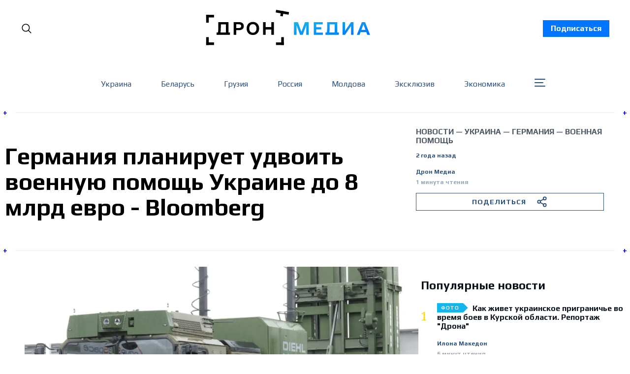

--- FILE ---
content_type: text/html; charset=utf-8
request_url: https://dron.media/giermaniia-planiruiet-udvoit-voiennuiu-pomoshch-ukrainie-do-8-mlrd-ievro/
body_size: 33547
content:
<!doctype html>
<html lang='ru' class=''>
<head>
  <link rel="preconnect" href="https://fonts.googleapis.com">
  <link rel="preconnect" href="https://fonts.gstatic.com" crossorigin>
  <link href="https://fonts.googleapis.com/css2?family=Play:wght@400;700&family=Poppins:wght@300;400;500;700;800;900&family=Roboto:wght@400;700;900&display=swap" rel="stylesheet">
  <link rel="preconnect" href="https://fonts.googleapis.com">
  <link rel="preconnect" href="https://fonts.gstatic.com" crossorigin>
  <link href="https://fonts.googleapis.com/css2?family=Noto Serif:wght@400;700&family=Poppins:wght@300;400;500;700;800;900&family=Roboto:wght@400;700;900&display=swap" rel="stylesheet">
  <!-- Meta Pixel Code -->
  <script>
    !function(f,b,e,v,n,t,s)
    {if(f.fbq)return;n=f.fbq=function(){n.callMethod?
    n.callMethod.apply(n,arguments):n.queue.push(arguments)};
    if(!f._fbq)f._fbq=n;n.push=n;n.loaded=!0;n.version='2.0';
    n.queue=[];t=b.createElement(e);t.async=!0;
    t.src=v;s=b.getElementsByTagName(e)[0];
    s.parentNode.insertBefore(t,s)}(window, document,'script',
    'https://connect.facebook.net/en_US/fbevents.js');
    fbq('init', '921411005749978');
    fbq('track', 'PageView');
  </script>
  <noscript>
    <img height="1" width="1" style="display:none"
          src="https://www.facebook.com/tr?id=921411005749978&ev=PageView&noscript=1"/>
  </noscript>
  <!-- End Meta Pixel Code -->
</head>

  <head>
  <meta charset='utf-8'>
  <title>Германия планирует удвоить военную помощь Украине до 8 млрд евро - Bloomberg</title>
  <meta name='viewport' content='width=device-width, initial-scale=1.0'>

  <link rel='preconnect' href='https://fonts.gstatic.com'>
<link rel='preconnect' href='https://fonts.gstatic.com' crossorigin>

<link rel='preload' as='style' href='https://fonts.googleapis.com/css2?family=Inter:wght@400;500;600;700&display=swap'>
<link rel='stylesheet' href='https://fonts.googleapis.com/css2?family=Inter:wght@400;500;600;700&display=swap' media='print' onload="this.media='all'">

<link rel='preload' as='style' href='https://fonts.googleapis.com/css2?family=Source+Serif+Pro:ital,wght@0,400;0,600;0,700;1,400;1,600;1,700&display=swap'>
<link rel='stylesheet' href='https://fonts.googleapis.com/css2?family=Source+Serif+Pro:ital,wght@0,400;0,600;0,700;1,400;1,600;1,700&display=swap' media='print' onload="this.media='all'">  <style>
@charset "UTF-8";:root{--color-headerCard-light:#FFF;--color-headerCard-dark:#000;--color-text-headerCardStyleLight:var(--color-headerCard-dark);--color-background-headerCardStyleLight:var(--color-headerCard-light);--color-text-button-headerCardStyleLight:var(--color-headerCard-light);--color-background-button-headerCardStyleLight:var(--color-headerCard-dark);--color-text-button-hover-headerCardStyleLight:var(--color-headerCard-light);--color-background-button-hover-headerCardStyleLight:var(--color-headerCard-dark);--color-text-headerCardStyleDark:var(--color-headerCard-light);--color-background-headerCardStyleDark:var(--color-headerCard-dark);--color-text-button-headerCardStyleDark:var(--color-headerCard-dark);--color-background-button-headerCardStyleDark:var(--color-headerCard-light);--color-text-button-hover-headerCardStyleDark:var(--color-headerCard-dark);--color-background-button-hover-headerCardStyleDark:var(--color-headerCard-light);--color-text-headerCardStyleAccent:var(--color-background-primary);--color-background-headerCardStyleAccent:var(--color-accent);--color-text-button-headerCardStyleAccent:var(--color-text-primary);--color-background-button-headerCardStyleAccent:var(--color-background-primary);--color-text-button-hover-headerCardStyleAccent:var(--color-text-primary);--color-background-button-hover-headerCardStyleAccent:var(--color-background-primary);--color-text-headerCardStyleImage:var(--color-headerCard-light);--color-background-headerCardStyleImage:var(--color-headerCard-dark);--color-text-button-headerCardStyleImage:var(--color-headerCard-light);--color-background-button-headerCardStyleImage:var(--color-headerCard-dark);--color-text-button-hover-headerCardStyleImage:var(--color-headerCard-dark);--color-background-button-hover-headerCardStyleImage:var(--color-headerCard-light)}:root{--color-text-button:var(--color-background-primary);--color-background-button:var(--color-accent);--color-text-button-hover:var(--color-background-primary);--color-background-button-hover:var(--color-text-primary)}:root{--content-width:708px;--content-flow:var(--space-32)}:root{--html-symbol-dark:"☾";--html-symbol-light:"☼";--html-symbol-em-dash:"—";--html-symbol-checkmark:"✓";--html-symbol-multiplication:"✕"}:root{--motion-duration-slow:.5s;--motion-duration-fast:.25s}:root{--ratio-1:1;--ratio-3x2:3/2;--ratio-16x9:16/9}:root{--focus-outline-size:var(--space-2);--focus-outline-style:solid;--focus-outline-color:currentColor;--focus-outline-offset:var(--space-2)}:root{--border-radius:var(--space-4);--border-radius-circle:50%}:root{--border-width:.5px;--border-style:solid;--border-vertical-offset:calc(calc(var(--grid-gap) / 2) * -1)}:root{--grid-width:1400px;--grid-gap:var(--space-32);--grid-margin:var(--space-20);--grid-margin-large:var(--space-32)}:root{--space-2:2px;--space-4:4px;--space-8:8px;--space-12:12px;--space-16:16px;--space-20:20px;--space-24:24px;--space-32:32px;--space-40:40px;--space-48:48px;--space-56:56px;--space-64:64px;--space-80:80px;--space-96:96px;--space-128:128px;--space-160:160px;--space-168:168px}:root{--font-size-scale-0:12px;--line-height-scale-0:16px;--font-size-scale-1:14px;--line-height-scale-1:16px;--font-size-scale-2:16px;--line-height-scale-2:20px;--font-size-scale-3:18px;--line-height-scale-3:20px;--font-size-scale-4:20px;--line-height-scale-4:24px;--font-size-scale-5:24px;--line-height-scale-5:28px;--font-size-scale-6:28px;--line-height-scale-6:32px;--font-size-scale-7:32px;--line-height-scale-7:32px;--font-size-scale-8:40px;--line-height-scale-8:40px;--font-size-scale-9:48px;--line-height-scale-9:48px;--font-size-scale-10:72px;--line-height-scale-10:72px;--font-size-scale-body-copy:20px;--line-height-scale-body-copy:32px;--line-height-scale-tight:1;--font-weight-normal:400;--font-weight-medium:500;--font-weight-semibold:600;--font-weight-bold:700;--font-letter-spacing-brevier:.7px;--font-letter-spacing-long-primer:.25px;--font-letter-spacing-tiny:.6px;--font-letter-spacing-small:1.2px;--font-letter-spacing-base:1.6px;--font-letter-spacing-large:2.8px;--font-letter-spacing-negative:-.5px;--font-family-serif:"Source Serif Pro",Georgia,serif;--font-family-sansSerif:"Inter",-apple-system,BlinkMacSystemFont,"Segoe UI",Helvetica,Arial,sans-serif}:root{--color-mode:"light";--color-accent:var(--ghost-accent-color);--color-text-primary:#000000;--color-text-secondary:#4E5965;--color-border-primary:#000000;--color-border-secondary:#D9D9D9;--color-background-primary:#FFFFFF;--color-background-secondary:#EFF8FA}@media (prefers-color-scheme:dark){:root.is-darkModeAdminSetting-enabled{--color-mode:"dark"}:root:not([data-user-color-scheme]).is-darkModeAdminSetting-enabled{--color-mode:"dark";--color-accent:var(--dark-mode-accent-color);--color-text-primary:#FFFFFF;--color-text-secondary:#B3B3B3;--color-border-primary:#525252;--color-border-secondary:#303030;--color-background-primary:#181818;--color-background-secondary:#212121}}[data-user-color-scheme=dark]{--color-mode:"dark";--color-accent:var(--dark-mode-accent-color);--color-text-primary:#FFFFFF;--color-text-secondary:#B3B3B3;--color-border-primary:#525252;--color-border-secondary:#303030;--color-background-primary:#181818;--color-background-secondary:#212121}/*! modern-normalize v1.1.0 | MIT License | https://github.com/sindresorhus/modern-normalize */*,::after,::before{box-sizing:border-box}html{-moz-tab-size:4;-o-tab-size:4;tab-size:4}html{line-height:1.15;-webkit-text-size-adjust:100%}body{margin:0}body{font-family:system-ui,-apple-system,"Segoe UI",Roboto,Helvetica,Arial,sans-serif,"Apple Color Emoji","Segoe UI Emoji"}hr{height:0;color:inherit}abbr[title]{-webkit-text-decoration:underline dotted;text-decoration:underline dotted}b,strong{font-weight:bolder}code,kbd,pre,samp{font-family:ui-monospace,SFMono-Regular,Consolas,"Liberation Mono",Menlo,monospace;font-size:1em}small{font-size:80%}sub,sup{font-size:75%;line-height:0;position:relative;vertical-align:baseline}sub{bottom:-.25em}sup{top:-.5em}table{text-indent:0;border-color:inherit}button,input,optgroup,select,textarea{font-family:inherit;font-size:100%;line-height:1.15;margin:0}button,select{text-transform:none}[type=button],[type=reset],[type=submit],button{-webkit-appearance:button}::-moz-focus-inner{border-style:none;padding:0}:-moz-focusring{outline:1px dotted ButtonText}:-moz-ui-invalid{box-shadow:none}legend{padding:0}progress{vertical-align:baseline}::-webkit-inner-spin-button,::-webkit-outer-spin-button{height:auto}[type=search]{-webkit-appearance:textfield;outline-offset:-2px}::-webkit-search-decoration{-webkit-appearance:none}::-webkit-file-upload-button{-webkit-appearance:button;font:inherit}summary{display:list-item}code[class*=language-],pre[class*=language-]{color:#000;background:0 0;text-shadow:0 1px #fff;font-family:Consolas,Monaco,"Andale Mono","Ubuntu Mono",monospace;font-size:1em;text-align:left;white-space:pre;word-spacing:normal;word-break:normal;word-wrap:normal;line-height:1.5;-moz-tab-size:4;-o-tab-size:4;tab-size:4;-webkit-hyphens:none;hyphens:none}code[class*=language-] ::-moz-selection,code[class*=language-]::-moz-selection,pre[class*=language-] ::-moz-selection,pre[class*=language-]::-moz-selection{text-shadow:none;background:#b3d4fc}code[class*=language-] ::-moz-selection,code[class*=language-]::-moz-selection,pre[class*=language-] ::-moz-selection,pre[class*=language-]::-moz-selection{text-shadow:none;background:#b3d4fc}code[class*=language-] ::selection,code[class*=language-]::selection,pre[class*=language-] ::selection,pre[class*=language-]::selection{text-shadow:none;background:#b3d4fc}@media print{code[class*=language-],pre[class*=language-]{text-shadow:none}}pre[class*=language-]{padding:1em;margin:.5em 0;overflow:auto}:not(pre)>code[class*=language-],pre[class*=language-]{background:#f5f2f0}:not(pre)>code[class*=language-]{padding:.1em;border-radius:.3em;white-space:normal}.token.cdata,.token.comment,.token.doctype,.token.prolog{color:#708090}.token.punctuation{color:#999}.token.namespace{opacity:.7}.token.boolean,.token.constant,.token.deleted,.token.number,.token.property,.token.symbol,.token.tag{color:#905}.token.attr-name,.token.builtin,.token.char,.token.inserted,.token.selector,.token.string{color:#690}.language-css .token.string,.style .token.string,.token.entity,.token.operator,.token.url{color:#9a6e3a;background:hsla(0,0%,100%,.5)}.token.atrule,.token.attr-value,.token.keyword{color:#07a}.token.class-name,.token.function{color:#dd4a68}.token.important,.token.regex,.token.variable{color:#e90}.token.bold,.token.important{font-weight:700}.token.italic{font-style:italic}.token.entity{cursor:help}body .fslightbox-image-wrap{display:block}body .fslightbox-container{font-family:var(--font-family-sansSerif);background:var(--color-background-primary)}body .fslightbox-nav{height:var(--space-48)}body .fslightbox-toolbar{right:var(--space-12)}body [data-fslightbox] img{cursor:zoom-in}body .fslightbox-invalid-file-wrapper{color:var(--color-text-secondary)}body .fslightbox-slide-number-container{font-family:var(--font-family-Play);font-size:var(--font-size-scale-2);line-height:var(--line-height-scale-2);left:var(--space-12);color:var(--color-text-secondary)}body .fslightbox-slash{background:var(--color-text-secondary)}body .fslightbox-toolbar>.fslightbox-toolbar-button:first-child{display:none}body .fslightbox-svg-path{fill:var(--color-text-secondary)}body .fslightbox-toolbar{background:var(--color-background-primary)}body .fslightbox-toolbar:hover .fslightbox-svg-path{fill:var(--color-text-secondary)}body .fslightbox-slide-btn{background:var(--color-background-primary)}body .fslightbox-slide-btn-container{padding-left:var(--space-16)}body .fslightbox-slide-btn-container:hover .fslightbox-svg-path{fill:var(--color-text-secondary)}body .fslightbox-slide-btn-container-next{padding-right:var(--space-16)}@keyframes spin{100%{transform:rotate(360deg)}}.icon{position:relative;display:inline-block;width:25px;height:25px;overflow:hidden;fill:currentColor}.icon__cnt{width:100%;height:100%;background:inherit;fill:inherit;pointer-events:none;transform:translateX(0);-ms-transform:translate(.5px,-.3px)}.icon--m{width:50px;height:50px}.icon--l{width:100px;height:100px}.icon--xl{width:150px;height:150px}.icon--xxl{width:200px;height:200px}.icon__spinner{position:absolute;top:0;left:0;width:100%;height:100%}.icon--ei-spinner .icon__spinner,.icon--ei-spinner-2 .icon__spinner{animation:spin 1s steps(12) infinite}.icon--ei-spinner-3 .icon__spinner{animation:spin 1.5s linear infinite}.icon--ei-sc-facebook{fill:#3b5998}.icon--ei-sc-github{fill:#333}.icon--ei-sc-google-plus{fill:#dd4b39}.icon--ei-sc-instagram{fill:#3f729b}.icon--ei-sc-linkedin{fill:#0976b4}.icon--ei-sc-odnoklassniki{fill:#ed812b}.icon--ei-sc-skype{fill:#00aff0}.icon--ei-sc-soundcloud{fill:#f80}.icon--ei-sc-tumblr{fill:#35465c}.icon--ei-sc-twitter{fill:#55acee}.icon--ei-sc-vimeo{fill:#1ab7ea}.icon--ei-sc-vk{fill:#45668e}.icon--ei-sc-youtube{fill:#e52d27}.icon--ei-sc-pinterest{fill:#bd081c}.icon--ei-sc-telegram{fill:#08c}.icon{width:var(--space-24);height:var(--space-24)}.icon--m{width:var(--space-48);height:var(--space-48)}:where(body,h1,h2,h3,h4,h5,h6,blockquote,p,pre,dl,dd,ol,ul,figure,hr,fieldset,legend){margin:0;padding:0}li>ol,li>ul{margin-bottom:0}table{border-collapse:collapse;border-spacing:0}:is(a,button,input,textarea,summary):focus-visible{outline:var(--focus-outline-size) var(--focus-outline-style) var(--focus-outline-color);outline-offset:var(--focus-outline-offset)}@media (prefers-reduced-motion:reduce){*{animation:none;transition:none}}.o-grid{width:100%;margin:auto}.u-font-size-scale-0{font-family:var(--font-family-Play);font-size:var(--font-size-scale-0);line-height:var(--line-height-scale-0)}.u-font-size-scale-1{font-family:var(--font-family-Play);font-size:var(--font-size-scale-1);line-height:var(--line-height-scale-1)}.u-font-size-scale-2{font-family:var(--font-family-Play);font-size:var(--font-size-scale-2);line-height:var(--line-height-scale-2)}.u-font-size-scale-3{font-family:var(--font-family-Play);font-size:var(--font-size-scale-3);line-height:var(--line-height-scale-3)}.u-font-size-scale-4{font-family:var(--font-family-Play);font-size:var(--font-size-scale-4);line-height:var(--line-height-scale-4)}.u-font-size-scale-5{font-family:var(--font-family-Play);font-size:var(--font-size-scale-5);line-height:var(--line-height-scale-5)}.u-font-size-scale-6{font-family:var(--font-family-Play);font-size:var(--font-size-scale-6);line-height:var(--line-height-scale-6)}.u-font-size-scale-7{font-family:var(--font-family-Play);font-size:var(--font-size-scale-7);line-height:var(--line-height-scale-7)}.u-font-size-scale-8{font-family:var(--font-family-Play);font-size:var(--font-size-scale-8);line-height:var(--line-height-scale-8)}.u-font-size-scale-9{font-family:var(--font-family-Play);font-size:var(--font-size-scale-9);line-height:var(--line-height-scale-9)}.u-font-size-scale-10{font-family:var(--font-family-Play);font-size:var(--font-size-scale-10);line-height:var(--line-height-scale-10)}.u-font-family-serif{font-family:var(--font-family-serif)!important}.u-font-family-sansSerif{font-family:var(--font-family-sansSerif)!important}.u-font-weight-normal{font-weight:var(--font-weight-normal)}.u-font-weight-medium{font-weight:var(--font-weight-medium)}.u-font-weight-semibold{font-weight:var(--font-weight-semibold)}.u-font-weight-bold{font-weight:var(--font-weight-bold)}.kg-header-card-header,.u-font-headline{font-family:var(--font-family-Play);font-size:var(--font-size-scale-6);line-height:var(--line-height-scale-6);font-weight:var(--font-weight-medium)}@media (min-width:64em){.kg-header-card-header,.u-font-headline{font-family:var(--font-family-Play);font-size:var(--font-size-scale-8);line-height:var(--line-height-scale-8);letter-spacing:var(--font-letter-spacing-negative)}}.kg-header-card-subheader,.u-font-standfirst{font-family:var(--font-family-Play);font-size:var(--font-size-scale-5);line-height:var(--line-height-scale-5);font-weight:var(--font-weight-normal)}@media (min-width:64em){.kg-header-card-subheader,.u-font-standfirst{font-family:var(--font-family-Play);font-size:var(--font-size-scale-5);line-height:var(--line-height-scale-6)}}.u-font-uppercase{text-transform:uppercase}.u-link{text-decoration:underline}.u-link:hover{text-decoration:none}.u-link:focus-visible{text-decoration:none}.u-align-auto{margin:auto}.u-align-center{text-align:center}.u-color-text-brand{color:var(--color-accent)}.u-color-text-secondary{color:var(--color-text-secondary)}.u-color-background-secondary{background-color:var(--color-background-secondary)}.u-drop-cap-large:first-letter,.u-drop-cap-small:first-letter{float:left;margin-top:var(--space-8);margin-right:var(--space-8);color:var(--color-accent);font-family:var(--font-family-Play);font-weight:var(--font-weight-semibold)}.u-drop-cap-small::first-letter{font-size:70px;line-height:52px}.u-drop-cap-large::first-letter{font-size:118px;line-height:86px}.js-on .lazyload,.js-on .lazyloading{opacity:0}.js-on .lazyloaded{opacity:1;transition:opacity var(--motion-duration-slow) ease}.u-hidden{display:none}.u-block{display:block}.u-screenreader{position:absolute;width:1px;height:1px;padding:0;margin:-1px;overflow:hidden;clip:rect(0 0 0 0);border:0}@media (max-width:63.99em){.u-visible-on-desktop{display:none!important}}.u-mt-8{margin-top:var(--space-8)}.u-mr-8{margin-right:var(--space-8)}.u-mt-16{margin-top:var(--space-16)}.u-mb-16{margin-bottom:var(--space-16)}.u-p-32{padding:var(--space-32)}.u-plain-list{margin:0;padding:0;list-style:none}.u-flex{display:flex}body,html{height:100%;overflow-x:hidden}body{font-family:Play;direction:ltr;overflow-x:hidden;color:var(--color-text-primary);background-color:var(--color-background-primary);-webkit-font-smoothing:antialiased;-moz-osx-font-smoothing:grayscale}a{color:inherit;text-decoration:none}:where(dd,ol,ul){margin-left:var(--space-16)}img{height:auto;display:block;max-width:100%;font-style:italic}hr{border:0;height:auto;border-top:var(--border-width) var(--border-style) var(--color-border-secondary)}:where(h1,h2,h3,strong){font-family:var(--font-family-Play);font-weight:var(--font-weight-semibold)}:where(h1){font-family:var(--font-family-Play);font-size:var(--font-size-scale-6);line-height:var(--line-height-scale-6)}@media (min-width:64em){:where(h1){font-family:var(--font-family-Play);font-size:var(--font-size-scale-7);line-height:var(--line-height-scale-7)}}:where(h1)+h2,:where(h1)+h3{margin-top:var(--space-16)}:where(h2){font-family:var(--font-family-Play);font-size:var(--font-size-scale-5);line-height:var(--line-height-scale-5)}@media (min-width:64em){:where(h2){font-family:var(--font-family-Play);font-size:var(--font-size-scale-6);line-height:var(--line-height-scale-6)}}:where(h2)+h3{margin-top:var(--space-16)}:where(h3){font-family:var(--font-family-Play);font-size:var(--font-size-scale-4);line-height:var(--line-height-scale-4)}@media (min-width:64em){:where(h3){font-family:var(--font-family-Play);font-size:var(--font-size-scale-5);line-height:var(--line-height-scale-5)}}code{text-align:center;background-color:unset!important;border:unset!important;display:block;color:inherit;white-space:unset;line-height:inherit;font-family:inherit;font-size:inherit;padding:inherit!important}li code,p code{padding:var(--space-4) var(--space-8);border-radius:var(--border-radius);border:var(--border-width) var(--border-style) var(--color-border-secondary);background-color:var(--color-background-secondary)}code,code[class*=language-]{font-family:var(--font-family-Play);font-size:var(--font-size-scale-1);line-height:var(--line-height-scale-1);text-shadow:none;color:var(--color-text-primary)}.kg-code-card,pre,pre[class*=language-]{width:100%;overflow-x:auto;border-radius:var(--border-radius)}pre,pre[class*=language-]{margin-bottom:0;margin-top:var(--content-flow);padding:var(--space-32);background-color:var(--color-background-secondary)}.kg-code-card pre{margin-top:0}.token.operator{background-color:transparent}input[type=color],input[type=date],input[type=datetime-local],input[type=datetime],input[type=email],input[type=month],input[type=number],input[type=password],input[type=search],input[type=tel],input[type=text],input[type=time],input[type=url],input[type=week],select,textarea{font-family:var(--font-family-sansSerif);font-size:var(--font-size-scale-2);line-height:var(--line-height-scale-2);font-weight:var(--font-weight-medium);width:100%;display:block;color:var(--color-text-primary);padding:var(--space-12) var(--space-24);background:0 0;border:var(--border-width) var(--border-style) var(--color-border-secondary)}input[type=color]::-moz-placeholder,input[type=date]::-moz-placeholder,input[type=datetime-local]::-moz-placeholder,input[type=datetime]::-moz-placeholder,input[type=email]::-moz-placeholder,input[type=month]::-moz-placeholder,input[type=number]::-moz-placeholder,input[type=password]::-moz-placeholder,input[type=search]::-moz-placeholder,input[type=tel]::-moz-placeholder,input[type=text]::-moz-placeholder,input[type=time]::-moz-placeholder,input[type=url]::-moz-placeholder,input[type=week]::-moz-placeholder,select::-moz-placeholder,textarea::-moz-placeholder{opacity:1;color:var(--color-text-secondary)}input[type=color]::placeholder,input[type=date]::placeholder,input[type=datetime-local]::placeholder,input[type=datetime]::placeholder,input[type=email]::placeholder,input[type=month]::placeholder,input[type=number]::placeholder,input[type=password]::placeholder,input[type=search]::placeholder,input[type=tel]::placeholder,input[type=text]::placeholder,input[type=time]::placeholder,input[type=url]::placeholder,input[type=week]::placeholder,select::placeholder,textarea::placeholder{opacity:1;color:var(--color-text-secondary)}table{font-family:var(--font-family-Play);font-size:var(--font-size-scale-2);line-height:var(--line-height-scale-2);width:100%;max-width:100%;background-color:var(--color-background-secondary)}table caption{padding:var(--space-16);border-style:var(--border-style);border-width:var(--border-width) var(--border-width) 0 var(--border-width);border-color:var(--color-border-secondary);background-color:var(--color-background-secondary)}table td,table th{text-align:left;padding:var(--space-16);white-space:nowrap;border:var(--border-width) var(--border-style) var(--color-border-secondary)}table tbody+tbody{border-top:var(--border-width) var(--border-style) var(--color-border-secondary)}.responsive-table{display:block;width:100%;overflow-x:auto;word-break:initial}:lang(ar) *{letter-spacing:initial}.c-skip{position:absolute;top:calc(var(--space-96) * -1);left:var(--space-32);padding:var(--space-4) var(--space-16);background-color:var(--color-background-primary)}.c-skip:focus{z-index:10;top:var(--space-32)}.c-header{max-width:1340px;margin:0 auto;margin-bottom:var(--space-32);padding:0 var(--grid-margin-large);position:relative}[data-user-color-scheme=dark] .c-header{border-bottom:var(--border-width) var(--border-style) var(--color-border-secondary)}.c-header__link{padding:8px 16px;background-color:#0075ff;color:#fff;font-weight:700;transition:background-color .2s ease-out}.c-header__link:hover{background-color:#0052b3}.c-header__menu{display:none}@media (prefers-color-scheme:dark){:root:not([data-user-color-scheme]).is-darkModeAdminSetting-enabled .c-header{border-bottom:var(--border-width) var(--border-style) var(--color-border-secondary)}}.c-header__top{padding:var(--space-20) 10px;max-width:1340px}.c-header__top-block{display:flex;align-items:center;gap:var(--space-8)}@media (min-width:64em){.c-header__top-block{gap:var(--space-16)}}.c-header__top-inner{display:flex;align-items:center;justify-content:space-between}@media (max-width:39.99em){.c-header__top-left{order:1}.c-header__top-center{order:2}.c-header__top-right{order:3}}.c-header__top-right{justify-self:end}@media screen and (max-width:991px){.c-header{padding:0 15px;margin-bottom:0}.c-header__top-inner{margin-top:40px}.c-header__link{position:absolute;top:0;left:0;text-align:center;width:100%;z-index:1000}.c-header__menu{display:block}}.c-header__button{font-family:var(--font-family-Play);font-size:var(--font-size-scale-0);line-height:var(--line-height-scale-0);font-weight:var(--font-weight-medium);text-transform:uppercase;letter-spacing:var(--font-letter-spacing-brevier);padding:0;border:none;cursor:pointer;background:0 0;color:var(--color-text-primary);display:flex;align-items:center;gap:var(--space-4)}.c-header__button:hover{text-decoration:underline}.c-header__button svg{width:24px;height:24px;fill:var(--color-text-primary)}.footer{position:sticky;top:100vh;background-image:url(../../../partials/assets/footer-bg.png);padding:60px 0;margin-top:30px;font-family:Play}.footer__content{display:flex;flex-direction:column;align-items:center}.footer__copyright{color:#95a6ba;font-size:14px}.footer__nav{display:flex;align-items:center;list-style:none;margin-top:60px;flex-wrap:wrap;justify-content:center}.footer__nav li{color:#fff;text-transform:none;display:inline-block;margin-right:44px;margin-bottom:10px}.footer__nav li:last-child{margin-right:0}.footer__nav li a{position:relative}.footer__nav li a:hover{text-decoration:none;color:#95a6ba}.footer__nav li a::after{position:absolute;content:" ";display:block;width:100%;background-color:#0075ff;bottom:-3px;height:2px}@media screen and (max-width:767px){.footer__nav{flex-direction:column}.footer__nav li{margin:0 0 35px 0}.footer__nav li:last-child{margin:0}}@media (min-width:40em){.c-logo{margin:auto}}.c-logo__link{font-family:var(--font-family-Play);font-size:var(--font-size-scale-6);line-height:var(--line-height-scale-6);font-weight:var(--font-weight-medium)}@media (min-width:40em){.c-logo__link{font-family:var(--font-family-Play);font-size:var(--font-size-scale-8);line-height:var(--line-height-scale-8)}}.c-logo__img{max-width:330px}@media screen and (max-width:991px){.c-logo__img{max-width:210px}}@media screen and (max-width:767px){.c-logo__light svg{width:170px}}.c-logo__dark{display:none}@media (prefers-color-scheme:dark){:root:not([data-user-color-scheme]).is-darkModeAdminSetting-enabled .c-logo__dark{display:block}:root:not([data-user-color-scheme]).is-darkModeAdminSetting-enabled .c-logo__light{display:none}}[data-user-color-scheme=dark] .c-logo__dark{display:block}[data-user-color-scheme=dark] .c-logo__light{display:none}.contacts{width:100%;max-width:470px;align-self:flex-start;min-width:auto!important;font-family:Play}.contacts__fieldWrapper{display:flex;justify-content:space-between}.contacts__inputWrapper{display:flex;flex-direction:column;align-items:flex-start;margin-bottom:20px;width:100%}.contacts__inputWrapper:first-child{margin-right:15px}.contacts__inputWrapper_label{margin-bottom:5px}.contacts__inputWrapper_label::after{content:"*";color:red;padding-left:3px}.contacts__inputWrapper_input{outline:0;background-color:#fff;border-radius:2px;color:#333;display:block;float:none;font-size:16px;border:1px solid #ccc;padding:6px 10px;height:38px;width:100%;line-height:1.3}.contacts__inputWrapper_input:focus{outline:0}.contacts__inputWrapper_textarea{border-radius:2px;color:#333;display:block;float:none;font-size:16px;border:1px solid #ccc;padding:6px 10px;min-height:120px;width:100%;font-weight:400;line-height:1.3}.contacts__inputWrapper_textarea:focus{outline:0}.contacts__button{background-color:#eee;border:1px solid #ddd;color:#333;font-size:1em;padding:10px 15px;font-family:Play;cursor:pointer}.contacts__button:disabled{cursor:not-allowed;opacity:.5}@media screen and (max-width:575px){.contacts__fieldWrapper{flex-direction:column}}.c-nav-wrap{min-width:0}.c-nav{display:flex;gap:var(--space-16);padding:var(--space-16) 0;overflow-x:scroll;-ms-overflow-style:none;scrollbar-width:none}.c-nav::-webkit-scrollbar{display:none}@media (min-width:64em){.c-nav--main{justify-content:center}}.c-nav__item{font-family:var(--font-family-Play);font-size:var(--font-size-scale-0);line-height:var(--line-height-scale-0);font-weight:var(--font-weight-semibold);text-transform:uppercase;letter-spacing:var(--font-letter-spacing-brevier);white-space:nowrap}.c-nav__item:not(:first-child){padding-left:var(--space-16);position:relative}.c-nav__item:not(:first-child):before{border-left:var(--border-width) var(--border-style) var(--color-accent);content:"";height:var(--space-16);left:0;overflow:hidden;position:absolute}.c-nav__link{display:block}.c-nav__link--current{text-decoration:underline}.c-nav__link--current:hover{text-decoration:none}.c-nav__link--current:focus-visible{text-decoration:none}.home-template .c-nav__link--current{text-decoration:none}.c-nav__link:hover{text-decoration:underline}.teamWrapper{display:grid;grid-template-columns:repeat(4,1fr);border-left:1px solid #ebebeb;max-width:1340px;padding:0 10px;margin:0 auto}@media screen and (max-width:1270px){.teamWrapper{grid-template-columns:repeat(3,1fr)}}@media screen and (max-width:991px){.teamWrapper{grid-template-columns:repeat(2,1fr)}}@media screen and (max-width:660px){.teamWrapper{grid-template-columns:1fr}}.authorPageHeader{position:relative;padding:30px 15px 50px 20px;border-top:1px solid #ebebeb;border-bottom:1px solid #ebebeb;font-family:Play;width:100%;max-width:1340px;margin:0 auto 60px auto}.authorPageHeader__wrapper{padding:0 10px}.authorPageHeader__name{font-size:48px;margin-bottom:30px;font-weight:700}.authorPageHeader__content{width:100%;max-width:852px}.authorPageHeader__content_socialWrap{margin-bottom:30px}.authorPageHeader__content_social{margin-right:40px}.authorPageHeader__content_social:last-child{margin-right:0}.authorPageHeader__content_wrap{display:flex;align-items:flex-start}.authorPageHeader__content_img{width:280px;height:280px;-o-object-fit:cover;object-fit:cover;margin-right:30px}.authorPageHeader__content_title{font-size:32px;margin-bottom:30px}.authorPageHeader__content_bio{font-size:18px;line-height:24px;font-family:"Noto Serif";max-width:520px}.authorPageHeader__plus{width:25px;display:flex;align-items:center;justify-content:center;position:absolute;font-weight:700;font-size:16px;height:30px;background-color:#fff;color:#00f}.authorPageHeader__plus.topLeft{top:-15px;left:-4px;justify-content:flex-start}.authorPageHeader__plus.topRight{top:-15px;right:-4px;justify-content:flex-end}.authorPageHeader__plus.bottomLeft{bottom:-15px;left:-4px;justify-content:flex-start}.authorPageHeader__plus.bottomRight{bottom:-15px;right:-4px;justify-content:flex-end}@media screen and (max-width:767px){.authorPageHeader__name{font-size:28px;line-height:32px}.authorPageHeader__content_wrap{flex-direction:column}.authorPageHeader__content_title{font-size:24px;line-height:28px}.authorPageHeader__content_bio{font-size:16px;line-height:24px}.authorPageHeader__content_img{margin-right:0;margin-bottom:15px}}.c-btn,.c-content .kg-product-card .kg-product-card-button,.kg-btn,.kg-btn-accent,.kg-header-card-button{--focus-outline-offset:calc(var(--space-4) * -1);height:auto;width:-moz-fit-content;width:fit-content;min-width:-moz-fit-content;min-width:fit-content;text-align:center;border:none;cursor:pointer;overflow:hidden;padding:var(--space-16) var(--space-24);border-radius:0;color:var(--color-text-button);background-color:var(--color-background-button)}.c-btn:is(:hover,:active,:focus),.c-content .kg-product-card .kg-product-card-button:is(:hover,:active,:focus),.kg-btn-accent:is(:hover,:active,:focus),.kg-btn:is(:hover,:active,:focus),.kg-header-card-button:is(:hover,:active,:focus){color:var(--color-text-button-hover);background-color:var(--color-background-button-hover)}.c-btn--disabled{opacity:.5;cursor:not-allowed}.c-btn--full{width:100%}.c-btn--small{padding:var(--space-8) var(--space-16)}.c-btn--small.mobile{display:none}@media screen and (max-width:991px){.c-btn--small.mobile{display:block;width:100%}.c-btn--small.desktop{display:none}}.c-btn--fit-content{width:-moz-fit-content;width:fit-content}.c-btn--loading,.c-btn.loading,.c-content .kg-product-card .c-subscribe-form .kg-product-card-button,.c-content .kg-product-card .loading.kg-product-card-button,.c-subscribe-form .c-btn,.c-subscribe-form .c-content .kg-product-card .kg-product-card-button,.c-subscribe-form .kg-btn,.c-subscribe-form .kg-btn-accent,.c-subscribe-form .kg-header-card-button,.loading.kg-btn,.loading.kg-btn-accent,.loading.kg-header-card-button{display:flex;align-items:center;justify-content:center}@keyframes spin{0%{transform:rotate(0)}100%{transform:rotate(360deg)}}.c-btn--loading:after,.c-btn.loading:after,.c-content .kg-product-card .c-subscribe-form .kg-product-card-button:after,.c-content .kg-product-card .loading.kg-product-card-button:after,.c-subscribe-form .c-btn:after,.c-subscribe-form .c-content .kg-product-card .kg-product-card-button:after,.c-subscribe-form .kg-btn-accent:after,.c-subscribe-form .kg-btn:after,.c-subscribe-form .kg-header-card-button:after,.loading.kg-btn-accent:after,.loading.kg-btn:after,.loading.kg-header-card-button:after{margin-left:var(--space-12);content:"";display:block;height:var(--space-16);width:var(--space-16);border-width:1px;border-style:var(--border-style);border-top-color:transparent;border-right-color:transparent;border-bottom-color:var(--color-text-button);border-left-color:var(--color-text-button);border-radius:var(--border-radius-circle);animation:spin var(--motion-duration-slow) infinite linear}.c-btn--loading:is(:hover,:active,:focus):after,.c-btn.loading:is(:hover,:active,:focus):after,.c-content .kg-product-card .c-subscribe-form .kg-product-card-button:is(:hover,:active,:focus):after,.c-content .kg-product-card .loading.kg-product-card-button:is(:hover,:active,:focus):after,.c-subscribe-form .c-btn:is(:hover,:active,:focus):after,.c-subscribe-form .c-content .kg-product-card .kg-product-card-button:is(:hover,:active,:focus):after,.c-subscribe-form .kg-btn-accent:is(:hover,:active,:focus):after,.c-subscribe-form .kg-btn:is(:hover,:active,:focus):after,.c-subscribe-form .kg-header-card-button:is(:hover,:active,:focus):after,.loading.kg-btn-accent:is(:hover,:active,:focus):after,.loading.kg-btn:is(:hover,:active,:focus):after,.loading.kg-header-card-button:is(:hover,:active,:focus):after{border-bottom-color:var(--color-background-primary);border-left-color:var(--color-background-primary)}.c-post{width:100%;max-width:800px}.c-post.no-image{margin-top:32px}.c-post__wrapper{display:flex;align-items:flex-start;max-width:1340px;margin:0 auto;padding:0 10px}@media screen and (max-width:1100px){.c-post{margin:0 auto}.c-post__wrapper{flex-direction:column}}.c-content{display:flex;align-items:center;flex-direction:column;font-family:"Noto Serif"}.c-content blockquote{font-size:16px;line-height:24px}.c-content p{font-size:16px;line-height:24px}.c-content ul li{margin-bottom:10px;padding-left:15px;font-size:14px;line-height:20px}.c-content ul li::marker{content:url(/assets/icons/list-marker.svg)}.c-content h3{font-size:32px;line-height:36px;margin-top:30px}.c-content:empty{display:none}.c-content--has-shadow{-webkit-mask-image:linear-gradient(to bottom,var(--color-text-primary) 30%,transparent 100%);mask-image:linear-gradient(to bottom,var(--color-text-primary) 30%,transparent 100%)}.c-content>*{min-width:100%}.c-content>*+*{margin-top:var(--content-flow)}.c-content :where(p,ol,ul,blockquote){font-size:14px;font-style:normal}.c-content a:not([class]){text-decoration:underline;color:#0075ff}.c-content a:not([class]):hover{text-decoration:none}.c-content a:not([class]):focus-visible{text-decoration:none}.c-content :where(hr){margin:var(--content-flow) 0}.c-content :where(hr)+*{margin-top:0}.c-content :is(dd,ol,ul){padding-left:var(--space-16);padding-right:var(--space-16)}.c-content .gh-post-upgrade-cta{display:none;visibility:hidden}.homeTagCard{font-family:Play;padding:15px;border:1px solid #ebebeb;position:relative}.homeTagCard.center{border-left:none;border-right:none;grid-row:span 2;height:100%}.homeTagCard.center span{display:none}@media screen and (max-width:991px){.homeTagCard.center{border-left:1px solid #ebebeb;border-right:1px solid #ebebeb;border-top:1px solid #ebebeb;border-bottom:none}}.homeTagCard:first-child{border-bottom:none}.homeTagCard__date{color:#2a4f7a;font-size:12px;margin-bottom:8px;font-weight:700}.homeTagCard__tag{text-transform:uppercase;color:#ffd600;font-weight:700;font-size:14px;letter-spacing:1px;margin-bottom:10px}.homeTagCard__headWrap{display:flex;align-items:flex-start}.homeTagCard__headWrap.center{flex-direction:column-reverse}.homeTagCard__headWrap_img{display:inline-block;margin:0 8px 15px 0}.homeTagCard__headWrap_img img{inset:0;width:100%;height:100%;-o-object-fit:cover;object-fit:cover;max-width:136px;min-width:136px;max-height:80px;min-height:80px}.homeTagCard__headWrap_img.center{margin:0 0 15px 0}.homeTagCard__headWrap_img.center img{max-width:100%;max-height:250px}@media screen and (max-width:1200px){.homeTagCard__headWrap_img{flex-direction:column}}@media screen and (max-width:991px){.homeTagCard__headWrap_img{flex-direction:row}}@media screen and (max-width:490px){.homeTagCard__headWrap_img img{max-width:96px;min-width:96px;max-height:56px;min-height:56px}}.homeTagCard__headWrap_title{font-size:20px;line-height:24px;color:#0a111b}.homeTagCard__headWrap_title.center{font-size:24px;line-height:28px;margin-bottom:15px}.homeTagCard__description{font-size:14px;line-height:20px;font-family:"Noto Serif";margin-top:5px;margin-bottom:10px}.homeTagCard__description.center{font-size:16px}.c-section{max-width:1340px;margin:64px auto 0 auto}.c-section--editors-pick{padding-top:var(--space-64);padding-bottom:var(--space-64);background:var(--color-background-secondary)}.authorsPostCard{font-family:Play;margin-bottom:50px}.authorsPostCard__date{color:#2a4f7a;font-size:12px;font-weight:700;margin-bottom:8px}.authorsPostCard__title{font-size:24px;line-height:28px;color:#0a111b;margin-bottom:15px}.authorsPostCard__headWrap{display:flex;align-items:flex-start}.authorsPostCard__headWrap_img{margin-right:15px}.authorsPostCard__headWrap_img img{max-width:210px}.authorsPostCard__description{font-family:"Noto Serif";font-size:16px;margin-bottom:15px;line-height:24px}@media screen and (max-width:767px){.authorsPostCard__headWrap{flex-direction:column}.authorsPostCard__headWrap_img img{max-width:100%}.authorsPostCard__description{margin-top:15px}}.bage{position:relative;padding:4px 8px;background-color:#dfbb00;font-weight:700;font-size:10px;text-transform:uppercase;top:-3px;margin-right:15px;letter-spacing:1.1px;color:#fff;z-index:10;background-color:#13b7eb}.bage.red{background-color:#c70000}.bage::after{position:absolute;top:3px;right:-7px;z-index:-10;content:" ";width:13px;height:13px;transform:rotate(45deg);background-color:inherit}.authorsLoop{width:100%;max-width:852px;padding-left:20px}.authorsLoop__wrapper{max-width:1340px;margin:0 auto}.authorsLoop__banner{margin-bottom:50px}.menuMobile{position:fixed;background-color:#0067e1f2;transform:translateX(-100%);max-width:0;height:100%;z-index:100;padding-right:50px;padding-bottom:30px;-webkit-backdrop-filter:blur(5px);backdrop-filter:blur(5px);transition:.2s ease-out;transition-property:width,max-width,transform;overflow:hidden}@media screen and (min-width:992px){.menuMobile{display:none}}.menuMobile__navWrapper{padding:40px}.menuMobile__list{list-style:none;font-family:Play}.menuMobile__list_item{font-size:24px}.menuMobile.active{transform:translateX(0);width:100%;max-width:100vw;overflow:auto;padding-bottom:160px}@media (max-width:991px){.menuMobile__navWrapper{padding:40px 0 40px 40px}}.c-section-heading{padding-bottom:var(--space-8);margin-bottom:var(--space-24);border-bottom:var(--border-width) var(--border-style) var(--color-border-primary)}.c-section-heading__title{font-family:var(--font-family-serif);font-size:var(--font-size-scale-7);line-height:var(--line-height-scale-8);font-weight:var(--font-weight-bold)}.c-section-heading__title a:hover{text-decoration:underline}.c-section-heading__title--small{font-family:var(--font-family-Play);font-size:var(--font-size-scale-3);line-height:var(--line-height-scale-4)}.footerSocialIcons{display:flex;align-items:center;margin:60px 0;list-style:none}.footerSocialIcons.post{margin:0}.footerSocialIcons__icon{margin-right:40px}.footerSocialIcons__icon a{display:block}.footerSocialIcons__icon.post{margin-right:30px}.footerSocialIcons__icon:last-child{margin-right:0}@media screen and (max-width:991px){.footerSocialIcons__icon{margin-right:25px}}.loop{display:grid;grid-template-columns:1fr 1fr 1fr;border-left:1px solid #ebebeb;border-bottom:1px solid #ebebeb;max-width:1340px;margin:0 auto;padding:0 10px}@media screen and (max-width:1100px){.loop{grid-template-columns:1fr 1fr}}@media screen and (max-width:768px){.loop{grid-template-columns:1fr}}.loop__banner{padding:30px;border-top:1px solid #ebebeb;border-right:1px solid #ebebeb}.loopCard{font-family:Play;padding:15px;border-right:1px solid #ebebeb;border-top:1px solid #ebebeb;position:relative;height:100%}.loopCard.center{border-left:none;grid-row:span 2}.loopCard:first-child{border-bottom:none}.loopCard__date{color:#2a4f7a;font-size:12px;margin-bottom:8px;font-weight:700}.loopCard__tag{text-transform:uppercase;color:#ffd600;font-weight:700;font-size:14px;letter-spacing:1px;margin-bottom:10px}.loopCard__headWrap{display:flex;align-items:flex-start}.loopCard__headWrap.center{flex-direction:column-reverse}.loopCard__headWrap_img{display:inline-block;margin:0 8px 15px 0}.loopCard__headWrap_img img{inset:0;width:100%;height:100%;-o-object-fit:cover;object-fit:cover;max-width:136px;min-width:136px;max-height:96px;min-height:96px}.loopCard__headWrap_img.center{margin:0 0 15px 0}.loopCard__headWrap_img.center img{max-width:100%;max-height:250px}.loopCard__headWrap_title{font-size:20px;line-height:24px;color:#0a111b}.loopCard__headWrap_title.center{font-size:24px;line-height:28px;margin-bottom:15px}.loopCard__description{font-size:14px;line-height:20px;font-family:"Noto Serif";margin-top:5px}.loopCard__description.center{font-size:16px}.tagSection{display:grid;align-items:flex-start;max-width:1340px;margin:40px auto 0 auto;padding:0 10px}.tagSection__wrapper{display:grid;grid-template-columns:repeat(3,1fr)}@media screen and (max-width:991px){.tagSection__wrapper{display:flex;flex-direction:column}}.telegramBanner{height:100%;width:100%;margin-top:15px;background-color:#0075ff;color:#fff;padding:25px;min-height:204px;display:flex;flex-direction:column;justify-content:flex-end;letter-spacing:1px}.telegramBanner.fullWidth{width:100%;margin-top:0}@media screen and (max-width:1200px){.telegramBanner.grid{width:100%;grid-column:span 2}}@media screen and (max-width:991px){.telegramBanner{width:100%}.telegramBanner.grid{width:100%;grid-column:span 1}}.telegramBanner__content{display:flex;align-items:center;margin-bottom:25px}.telegramBanner__content_icon{margin-right:40px}.telegramBanner__content_text{font-size:14px;font-weight:700}@media screen and (max-width:1200px){.telegramBanner__content_icon{margin-right:15px}}@media screen and (max-width:575px){.telegramBanner__content{margin-bottom:10px}}.telegramBanner__link{width:100%;padding:5px;border:1px solid #fff;display:inline-block;text-transform:uppercase;text-align:center;color:#0075ff;background-color:#fff;font-size:14px;font-weight:700;transition:.2s ease-out;transition-property:color,background-color}.telegramBanner__link:hover{color:#fff;background-color:#0075ff}.popularPosts__post{display:flex;align-items:flex-start;font-family:Play;margin-bottom:20px}.popularPosts__post_count{color:#ffd600;font-size:24px;font-family:"Noto Serif";margin:10px 20px 0 0}.popularPosts__content_title{display:inline-block;margin-bottom:10px;font-size:16px;font-weight:700;color:#0a111b}.popularNews{width:32%}@media screen and (max-width:991px){.popularNews{width:100%;margin-top:30px}}.listTitle{font-size:24px;text-align:center;border:20px solid;font-weight:700;font-family:Play;-o-border-image:url("data:image/svg+xml;utf8,<svg xmlns='http://www.w3.org/2000/svg' viewBox='0 0 11 11' width='11' height='11'><g fill='%230075FF'><rect width='1' height='5'/><rect y='6' width='1' height='5'/><rect x='10' y='6' width='1' height='5'/><rect x='10' width='1' height='5'/><rect width='5' height='1'/><rect y='10' width='5' height='1'/><rect x='6' y='10' width='5' height='1'/><rect x='6' width='5' height='1'/></g></svg>") 5;border-image:url("data:image/svg+xml;utf8,<svg xmlns='http://www.w3.org/2000/svg' viewBox='0 0 11 11' width='11' height='11'><g fill='%230075FF'><rect width='1' height='5'/><rect y='6' width='1' height='5'/><rect x='10' y='6' width='1' height='5'/><rect x='10' width='1' height='5'/><rect width='5' height='1'/><rect y='10' width='5' height='1'/><rect x='6' y='10' width='5' height='1'/><rect x='6' width='5' height='1'/></g></svg>") 5;margin-bottom:25px}.listTitle.hideRight{-o-border-image:url("data:image/svg+xml;utf8,<svg xmlns='http://www.w3.org/2000/svg' viewBox='0 0 11 11' width='11' height='11'><g fill='%230075FF'><rect width='1' height='5'/><rect y='6' width='1' height='5'/><rect x='10' width='1' height='5'/><rect width='5' height='1'/><rect y='10' width='5' height='1'/><rect x='6' width='5' height='1'/></g></svg>") 5;border-image:url("data:image/svg+xml;utf8,<svg xmlns='http://www.w3.org/2000/svg' viewBox='0 0 11 11' width='11' height='11'><g fill='%230075FF'><rect width='1' height='5'/><rect y='6' width='1' height='5'/><rect x='10' width='1' height='5'/><rect width='5' height='1'/><rect y='10' width='5' height='1'/><rect x='6' width='5' height='1'/></g></svg>") 5}.listTitle.hideLeft{-o-border-image:url("data:image/svg+xml;utf8,<svg xmlns='http://www.w3.org/2000/svg' viewBox='0 0 11 11' width='11' height='11'><g fill='%230075FF'><rect width='1' height='5'/><rect x='10' y='6' width='1' height='5'/><rect x='10' width='1' height='5'/><rect width='5' height='1'/><rect x='6' y='10' width='5' height='1'/><rect x='6' width='5' height='1'/></g></svg>") 5;border-image:url("data:image/svg+xml;utf8,<svg xmlns='http://www.w3.org/2000/svg' viewBox='0 0 11 11' width='11' height='11'><g fill='%230075FF'><rect width='1' height='5'/><rect x='10' y='6' width='1' height='5'/><rect x='10' width='1' height='5'/><rect width='5' height='1'/><rect x='6' y='10' width='5' height='1'/><rect x='6' width='5' height='1'/></g></svg>") 5}@media screen and (max-width:991px){.listTitle.hideRight{-o-border-image:url("data:image/svg+xml;utf8,<svg xmlns='http://www.w3.org/2000/svg' viewBox='0 0 11 11' width='11' height='11'><g fill='%230075FF'><rect width='1' height='5'/><rect y='6' width='1' height='5'/><rect x='10' y='6' width='1' height='5'/><rect x='10' width='1' height='5'/><rect width='5' height='1'/><rect y='10' width='5' height='1'/><rect x='6' y='10' width='5' height='1'/><rect x='6' width='5' height='1'/></g></svg>") 5;border-image:url("data:image/svg+xml;utf8,<svg xmlns='http://www.w3.org/2000/svg' viewBox='0 0 11 11' width='11' height='11'><g fill='%230075FF'><rect width='1' height='5'/><rect y='6' width='1' height='5'/><rect x='10' y='6' width='1' height='5'/><rect x='10' width='1' height='5'/><rect width='5' height='1'/><rect y='10' width='5' height='1'/><rect x='6' y='10' width='5' height='1'/><rect x='6' width='5' height='1'/></g></svg>") 5}.listTitle.hideLeft{-o-border-image:url("data:image/svg+xml;utf8,<svg xmlns='http://www.w3.org/2000/svg' viewBox='0 0 11 11' width='11' height='11'><g fill='%230075FF'><rect width='1' height='5'/><rect y='6' width='1' height='5'/><rect x='10' y='6' width='1' height='5'/><rect x='10' width='1' height='5'/><rect width='5' height='1'/><rect y='10' width='5' height='1'/><rect x='6' y='10' width='5' height='1'/><rect x='6' width='5' height='1'/></g></svg>") 5;border-image:url("data:image/svg+xml;utf8,<svg xmlns='http://www.w3.org/2000/svg' viewBox='0 0 11 11' width='11' height='11'><g fill='%230075FF'><rect width='1' height='5'/><rect y='6' width='1' height='5'/><rect x='10' y='6' width='1' height='5'/><rect x='10' width='1' height='5'/><rect width='5' height='1'/><rect y='10' width='5' height='1'/><rect x='6' y='10' width='5' height='1'/><rect x='6' width='5' height='1'/></g></svg>") 5}}.c-subscribe-form .c-alert{display:none}.c-content .kg-product-card .c-subscribe-form .kg-product-card-button:after,.c-subscribe-form .c-btn:after,.c-subscribe-form .c-content .kg-product-card .kg-product-card-button:after,.c-subscribe-form .kg-btn-accent:after,.c-subscribe-form .kg-btn:after,.c-subscribe-form .kg-header-card-button:after{display:none}.c-content .kg-product-card .c-subscribe-form.loading .kg-product-card-button:after,.c-subscribe-form.loading .c-btn:after,.c-subscribe-form.loading .c-content .kg-product-card .kg-product-card-button:after,.c-subscribe-form.loading .kg-btn-accent:after,.c-subscribe-form.loading .kg-btn:after,.c-subscribe-form.loading .kg-header-card-button:after{display:block}.c-subscribe-form.error .c-alert--error,.c-subscribe-form.invalid .c-alert--invalid,.c-subscribe-form.success .c-alert--success{display:block}.c-form-group{display:flex;gap:var(--space-16)}.backdrop{position:fixed;width:100%;height:100%;background-color:#fff;opacity:.9;display:none;max-width:calc(100% - 390px);top:0;left:0;transition:opacity .2s ease-out}.backdrop.active{display:block;opacity:.7}@media screen and (max-width:991px){.backdrop.active{display:none}}.navMenu{display:flex;align-items:center;justify-content:center;font-family:Play;margin:30px 0}.navMenu.secondary{margin:0}@media screen and (max-width:991px){.navMenu{display:none}}.navMenu__wrapper{display:flex;list-style:none;justify-content:center}.navMenu__topItem{font-size:16px;margin-right:60px}.navMenu__topItem_link{color:#2a4f7a}.navMenu__btn{position:relative;display:flex;justify-content:center;align-items:center;color:#2a4f7a;-moz-column-gap:10px;column-gap:10px;transition:all .2s ease-out}@media screen and (max-width:991px){.navMenu__btn{margin-left:0;display:block;margin-bottom:1px}}.navMenu__btn .subbtn{display:flex;flex-direction:column;width:30px;height:22px;cursor:pointer}.navMenu__btn .subbtn span{width:22px;height:2px;background:#2a4f7a;border-radius:1px;margin-bottom:5px;transition:all .2s ease-out}.navMenu__btn .subbtn span:last-child{margin-bottom:0}.navMenu__btn .subbtn span:nth-child(2){width:18px}.navMenu__btn.open{z-index:101}.navMenu__btn.open .subbtn span{width:22px}.navMenu__btn.open .subbtn span:nth-child(1){top:8px;width:0%;left:50%;opacity:0}.navMenu__btn.open .subbtn span:nth-child(2){transform:rotate(45deg);width:30px;position:absolute;top:7px}.navMenu__btn.open .subbtn span:nth-child(3){width:30px;transform:rotate(-45deg)}.navMenu__btn>span:not(.subbtn){font-size:16px;text-transform:uppercase;font-weight:700}.menu{position:fixed;top:0;right:0;transform:translateX(100%);overflow:hidden;z-index:100;padding-top:60px;background-color:#0075ff;height:100%;padding-right:50px;width:0;opacity:.99;transition:.2s ease-out;transition-property:transform,width}@media screen and (max-width:991px){.menu{display:none}}.menu.active{transform:translateX(0);overflow:visible;width:390px}.menu__categories{padding-left:50px}.menu__categories_title{font-size:24px;line-height:28px;padding-bottom:15px;margin-top:70px;color:#2a4f7a;border-bottom:1px solid #2a4f7a;margin-bottom:15px}.menu__categories_list{display:flex;flex-direction:column;flex-wrap:wrap;list-style:none;margin-left:0}.menu__categories_list li{font-size:16px;line-height:24px;margin-bottom:20px;color:#fff}.menu__close{position:absolute;top:20px;right:20px;margin-left:auto;display:block;text-align:right;cursor:pointer}.menu__list{display:flex;flex-direction:column;align-items:flex-start;list-style:none;padding-left:35px;font-family:Play;font-size:24px;font-weight:400}.menu__list_item{display:inline-block;color:#fff;margin-bottom:25px;transition:color .2s ease-out}.menu__list_item:hover{color:#95a6ba}.menu__list_item.active{color:#95a6ba}.chronology{font-family:Play;position:relative;border:1px solid #ebebeb;border-right:none;padding:15px 0 15px 15px}.chronology__scrollbarWrap{max-height:850px;overflow-y:auto;overflow-x:hidden}.chronology__scrollbarWrap::-webkit-scrollbar{width:16px;background-color:#eef6ff;border-left:1px solid #ededed;border-right:1px solid #ededed}.chronology__scrollbarWrap::-webkit-scrollbar-thumb{box-shadow:inset 10px 0 0 -4px #eef6ff,inset -10px 0 0 -4px #eef6ff;-moz-box-shadow:inset 10px 0 0 -4px #eef6ff,inset -10px 0 0 -4px #eef6ff;-webkit-box-shadow:inset 10px 0 0 -4px #eef6ff,inset -10px 0 0 -4px #eef6ff;background:#0075ff}.chronology__title{font-size:24px;line-height:28px;color:#0a111b;margin-bottom:15px}.chronology__title.featured{color:#0075ff}.chronology__newsLink{display:flex;justify-content:space-between;align-items:center;font-size:14px;font-weight:700;color:#2a4f7a;text-transform:uppercase;margin-top:30px;letter-spacing:1px}.chronology__plus{position:absolute;width:25px;height:25px;background-color:#fff;color:#00f;font-weight:700;font-size:16px;z-index:10;display:flex;align-items:center;justify-content:center}.chronology__plus_topLeft{top:-13px;left:-13px}.chronology__plus_bottomLeft{bottom:-13px;left:-13px}.chronology__plus_topRight{top:-13px;right:-5px}.chronology__plus_bottomRight{bottom:-13px;right:-5px}.chronology__postWrapper{display:flex;flex-direction:column}.chronology__author{display:flex;align-items:center;font-weight:700;font-size:12px;margin-top:10px}.chronology__author_name{color:#2a4f7a}.chronology__author_divider{width:10px;height:2px;background-color:#95a6ba;margin:0 8px}.chronology__author_readTime{color:#95a6ba}.chronology .c-card__media{display:none}.chronology__post{padding:10px 0;margin-right:10px;min-height:117px}.chronology__post_title{display:inline-block;margin:8px 0;font-weight:700;transition:color .2s ease-out}.chronology__post_title:hover{color:#0075ff}.chronology__post_title.featured{color:#0075ff}.chronology__post_date{display:flex;align-items:center;color:#2a4f7a;font-size:12px;font-weight:700}.chronology__post_date.center{justify-content:center}.chronology__post_date.pinned{color:#0a111b}.chronology__post_date.pinned svg{margin-right:8px}@media screen and (max-width:1350px){.chronology__author{flex-direction:column;align-items:flex-start}.chronology__author_divider{display:none}.chronology__author_name{margin-bottom:8px}}@media screen and (max-width:991px){.chronology{border:none;padding:25px 0 0 15px}.chronology .c-card__media{display:block}.chronology__scrollbarWrap{max-height:100%}.chronology__newsLink{display:none}.chronology__plus_bottomLeft{display:none}.chronology__plus_bottomRight{display:none}.chronology__author{flex-direction:row;align-items:center}.chronology__author_divider{display:inline-block}.chronology__author_name{margin-bottom:0}}.c-alert{margin-top:var(--space-16)}.c-alert:empty{display:none}.c-alert:before{font-family:var(--font-family-Play);font-weight:var(--font-weight-bold);margin-right:var(--space-8)}.c-alert--success:before{content:var(--html-symbol-checkmark)}.c-alert--error:before,.c-alert--invalid:before{content:var(--html-symbol-multiplication)}.c-teaser{display:flex}.c-teaser--large{display:grid;grid-template-columns:1fr 2fr;-moz-column-gap:var(--grid-gap);column-gap:var(--grid-gap)}.c-teaser__media{width:var(--space-80);height:var(--space-64);flex-basis:var(--space-80);margin-left:var(--space-16);position:relative;aspect-ratio:var(--ratio-3x2);background-color:var(--color-background-secondary)}.c-teaser__media:after{content:"";position:absolute;top:0;right:0;bottom:0;left:0;background-color:rgba(0,0,0,.1);opacity:0;transition:ease opacity var(--motion-duration-fast)}.c-teaser__media:hover:after{opacity:1}@media (min-width:64em){.c-teaser--large .c-teaser__media{width:auto;height:auto;flex-basis:auto;margin:0}}.c-teaser__image{position:absolute;inset:0;width:100%;height:100%;-o-object-fit:cover;object-fit:cover}.c-teaser__content{flex:1}.c-teaser__content>*+*{margin-top:var(--space-8)}.c-teaser--large .c-teaser__content{order:2}.c-teaser__headline{font-family:var(--font-family-serif);font-size:var(--font-size-scale-2);line-height:var(--line-height-scale-2);font-weight:var(--font-weight-semibold)}.c-teaser__headline:hover{text-decoration:underline}@media (min-width:64em){.c-teaser--large .c-teaser__headline{font-family:var(--font-family-Play);font-size:var(--font-size-scale-6);line-height:var(--line-height-scale-6);font-weight:var(--font-weight-semibold)}}.c-teaser__standfirst{font-family:var(--font-family-serif);font-size:var(--font-size-scale-3);line-height:var(--line-height-scale-4)}.c-teaser__meta{display:flex;flex-wrap:wrap;align-items:center;gap:var(--space-8)}.c-teaser__timestamp{white-space:nowrap}.c-card{padding:15px;border:1px solid #ebebeb;position:relative;font-family:Play}.c-card__date{justify-content:center}.c-card--center{border:none;text-align:center;justify-content:center}.c-card--center .c-card__content .chronology__author{justify-content:center;align-items:center}.c-card--center .c-card__plus{display:none}@media screen and (max-width:991px){.c-card--center{border:1px solid #ebebeb;border-bottom:none;text-align:start}.c-card--center .c-card__content .chronology__author{justify-content:flex-start!important}.c-card--center .c-card__plus{display:flex}}.c-card__plus{position:absolute;width:25px;height:25px;background-color:#fff;color:#00f;font-weight:700;font-size:16px;z-index:10;display:flex;align-items:center;justify-content:center}.c-card__plus_topLeft{top:-15px;left:-13px}.c-card__plus_bottomLeft{bottom:-15px;left:-13px}.c-card__plus_topRight{top:-15px;right:-13px}.c-card__plus_bottomRight{bottom:-15px;right:-13px}.c-card__media{display:block;margin-bottom:var(--space-16);aspect-ratio:1.7733333333}@supports not (aspect-ratio:1.7733333333){.c-card__media::before{content:"";float:left;padding-top:calc((3 / 5.32) * 100%)}.c-card__media::after{content:"";display:block;clear:both}}.c-card__image{width:100%;height:100%;-o-object-fit:cover;object-fit:cover}.c-card__content>*+*{margin-top:var(--space-8)}@media (min-width:64em){.c-card--center .c-card__content{padding:0 var(--space-32)}}.c-card__headline{font-size:16px;line-height:20px}.c-card__headline.large{font-size:36px;line-height:40px}@media (min-width:64em){.c-card--large .c-card__headline{font-family:var(--font-family-Play);font-size:var(--font-size-scale-8);line-height:var(--line-height-scale-9)}}.c-card__standfirst{font-family:"Noto Serif";font-size:14px;line-height:20px;display:-webkit-box;-webkit-line-clamp:6;-webkit-box-orient:vertical;overflow:hidden}.c-card__standfirst.large{font-size:20px;line-height:28px}.c-card--large .c-card__standfirst{font-family:var(--font-family-serif);font-size:var(--font-size-scale-3);line-height:var(--line-height-scale-4)}@media (min-width:64em){.c-card--large .c-card__standfirst{font-family:var(--font-family-serif);font-size:var(--font-size-scale-4);line-height:var(--line-height-scale-5)}}.c-card__meta{display:flex;flex-direction:column;gap:var(--space-8)}@media screen and (max-width:991px){.c-card__standfirst.large{font-size:16px;line-height:24px}.c-card__headline.large{font-size:32px;line-height:36px}}.c-hero{display:grid;grid-template-columns:1fr 2fr 1fr;margin-bottom:40px;max-width:1340px;margin:0 auto 40px auto;padding:0 10px}.c-hero__sideList{min-width:25%;display:grid}.c-hero__sideList .c-card:first-child{border-bottom:none}.c-hero__popularNewsWrapper{max-width:1340px;margin:0 auto;padding:0 10px}.c-hero__center{min-width:50%;border-top:1px solid #ededed;border-bottom:1px solid #ededed}.c-hero__bodyWrap{position:relative;background-color:#eef6ff;padding:40px 0}.c-hero__bodyWrap_title{margin-bottom:25px;font-size:24px}.c-hero__bodyWrap .popularPosts{display:grid;grid-auto-flow:column;max-height:408px;grid-template-rows:1fr 1fr 1fr;grid-gap:0 45px}.c-hero__bodyWrap .popularNews{width:100%;background-color:#eef6ff}.c-hero__bodyWrap .telegramBanner{height:auto;width:100%;max-height:190px;grid-row:span 2;margin-top:0}@media screen and (max-width:1400px){.c-hero__bodyWrap .popularPosts{grid-gap:0 20px}}@media screen and (max-width:1200px){.c-hero{grid-template-columns:repeat(3,28% 44% 28%)}.c-hero__bodyWrap .popularPosts{max-height:500px;grid-template-rows:repeat(5,1fr)}}@media screen and (max-width:991px){.c-hero{display:flex;flex-direction:column;padding-top:20px}.c-hero__bodyWrap{padding:40px 0}.c-hero__bodyWrap .popularPosts{max-height:100%;grid-template-rows:repeat(9,1fr)}.c-hero__sideList{display:block;order:2}.c-hero__center{order:1;border-bottom:none;border-top:none}.c-hero__bodyWrap{flex-direction:column}}.c-tag{font-family:var(--font-family-Play);font-size:var(--font-size-scale-0);line-height:var(--line-height-scale-0);font-weight:var(--font-weight-medium);text-transform:uppercase;letter-spacing:var(--font-letter-spacing-brevier);color:var(--color-text-secondary)}.c-tag a{color:var(--color-accent)}.c-tag a:hover{text-decoration:underline}.c-tag-card{display:block;padding:var(--space-24);border-radius:var(--border-radius);background-color:var(--color-background-secondary);border-left:var(--space-4) solid var(--color-accent-tag,var(--color-accent))}.c-tag-card__name{font-family:var(--font-family-Play);font-size:var(--font-size-scale-3);line-height:var(--line-height-scale-3)}.c-timestamp{font-family:var(--font-family-Play);font-size:var(--font-size-scale-0);line-height:var(--line-height-scale-0);color:var(--color-text-secondary)}.c-reading-time{font-family:var(--font-family-Play);font-size:var(--font-size-scale-0);line-height:var(--line-height-scale-0);color:var(--color-text-secondary)}.c-byline{display:flex;flex-wrap:wrap;color:var(--color-text-secondary)}.c-byline a{font-family:var(--font-family-Play);font-size:var(--font-size-scale-0);line-height:var(--line-height-scale-0);font-weight:var(--font-weight-medium);text-transform:uppercase;letter-spacing:var(--font-letter-spacing-brevier)}.c-byline a:hover{text-decoration:underline}.c-byline span{font-family:var(--font-family-Play);font-size:var(--font-size-scale-0);line-height:var(--line-height-scale-0);font-weight:var(--font-weight-medium)}.c-topper{font-family:Play;max-width:1340px;margin:0 auto;padding:0 10px}.c-topper__bottomContent{display:flex;align-items:flex-start}.c-topper__bottomContent_news{margin-top:var(--space-32);margin-left:45px;width:35%;min-width:350px}.c-topper__bottomContent_news-noMargin{margin-top:0}@media screen and (max-width:1100px){.c-topper__bottomContent_news{width:100%;max-width:800px;margin:var(--space-32) auto;min-width:300px}}.c-topper__bottomContent_newsTitle{color:#0a111b;margin-bottom:25px;font-size:24px}.c-topper__shareBlock{margin-top:15px}.c-topper__tag{color:var(--color-text-secondary);font-size:16px;font-weight:700;text-transform:uppercase;margin-bottom:15px}.c-topper__tag.desktop{display:block}.c-topper__tag.mobile{display:none}.c-topper__date{color:#2a4f7a;font-size:12px;font-weight:700;margin-bottom:10px}.c-topper__figure{max-width:800px;height:100%}.c-topper__plus{width:25px;display:flex;align-items:center;justify-content:center;position:absolute;font-weight:700;font-size:16px;height:30px;background-color:#fff;color:#00f}.c-topper__plus.topLeft{top:-15px;left:-4px;justify-content:flex-start}.c-topper__plus.topRight{top:-15px;right:-4px;justify-content:flex-end}.c-topper__plus.bottomLeft{bottom:-15px;left:-4px;justify-content:flex-start}.c-topper__plus.bottomRight{bottom:-15px;right:-4px;justify-content:flex-end}.c-topper__content{display:flex;align-items:flex-start;width:100%;position:relative;border-top:1px solid #ebebeb;border-bottom:1px solid #ebebeb;padding:30px 0}.c-topper__content_right{display:flex;flex-direction:column;align-items:flex-start}.c-topper__standfirst{font-size:18px;line-height:24px;font-family:"Noto Serif"}.c-topper__title{font-size:48px;line-height:52px;margin-right:35px;max-width:800px;width:100%}@media screen and (max-width:1100px){.c-topper__content{flex-direction:column;padding:30px 15px}.c-topper__title{font-size:28px;line-height:32px;margin-bottom:10px}.c-topper__tag.mobile{display:block}.c-topper__tag.desktop{display:none}}.c-feature-image-figure{margin-top:var(--space-32);max-width:800px;margin-bottom:var(--space-32);width:100%}.c-feature-image-wrap{position:relative;aspect-ratio:1.7777777778}@supports not (aspect-ratio:1.7777777778){.c-feature-image-wrap::before{content:"";float:left;padding-top:calc((9 / 16) * 100%)}.c-feature-image-wrap::after{content:"";display:block;clear:both}}.c-feature-image{position:absolute;inset:0;width:100%;height:100%;-o-object-fit:cover;object-fit:cover}.c-feature-image-caption{width:100%;padding-top:var(--space-8);color:var(--color-text-secondary);background-color:var(--color-background-primary);font-family:var(--font-family-Play);font-size:var(--font-size-scale-1);line-height:var(--line-height-scale-1);letter-spacing:var(--font-letter-spacing-long-primer);font-size:14px;font-family:Play;text-align:center}.c-feature-image-caption a{text-decoration:underline}.c-feature-image-caption a:hover{text-decoration:none}.c-feature-image-caption a:focus-visible{text-decoration:none}.c-stack-stories>:last-child{border-top:none}.c-stack-stories--large>:not(:last-child){margin-bottom:var(--space-32);padding-bottom:var(--space-32)}.c-editors-pick{display:grid;grid-template-rows:auto 1fr;grid-template-columns:var(--space-80) 2fr;grid-template-areas:"number media" "content content"}.c-editors-pick__media{grid-area:media;position:relative;aspect-ratio:var(--ratio-3x2);background-color:var(--color-background-primary)}.c-editors-pick__media:after{content:"";position:absolute;top:0;right:0;bottom:0;left:0;background-color:rgba(0,0,0,.1);opacity:0;transition:ease opacity var(--motion-duration-fast)}.c-editors-pick__media:hover:after{opacity:1}.c-editors-pick__image{position:absolute;inset:0;width:100%;height:100%;-o-object-fit:cover;object-fit:cover}.c-editors-pick__content{grid-area:content}.c-editors-pick__content>*+*{margin-top:var(--space-8)}.c-editors-pick__content{margin-top:var(--space-24)}.c-editors-pick__headline{font-family:var(--font-family-serif);font-size:var(--font-size-scale-5);line-height:var(--line-height-scale-5);font-weight:var(--font-weight-semibold)}.c-editors-pick__headline:hover{text-decoration:underline}.c-editors-picks-wrapper{counter-reset:list-items}.c-editors-picks-wrapper .c-editors-pick::before{font-family:var(--font-family-Play);font-size:var(--font-size-scale-10);line-height:var(--line-height-scale-10);font-weight:var(--font-weight-bold);grid-area:number;counter-increment:list-items;content:counter(list-items);-webkit-text-stroke-width:1px;-webkit-text-fill-color:transparent;margin-top:auto;margin-bottom:calc(var(--space-8) * -1)}.c-page-header{max-width:1340px;margin:0 auto 32px auto;padding:0 10px}.pageHead{position:relative;padding:30px 15px 0 20px;border-top:1px solid #ebebeb;font-family:Play;width:100%}.pageHead__title{font-size:48px;font-weight:700}.pageHead__plus{width:25px;display:flex;align-items:center;justify-content:center;position:absolute;font-weight:700;font-size:16px;height:30px;background-color:#fff;color:#00f}.pageHead__plus.topLeft{top:-15px;left:-4px;justify-content:flex-start}.pageHead__plus.topRight{top:-15px;right:-4px;justify-content:flex-end}.c-color-mode-btn:before{font-family:var(--font-family-Play);font-size:var(--font-size-scale-2);line-height:var(--line-height-scale-2)}@media (max-width:39.99em){.c-color-mode-btn:before{font-family:var(--font-family-Play);font-size:var(--font-size-scale-3);line-height:var(--line-height-scale-3)}}.c-color-mode-btn:hover{text-decoration:none}.c-color-mode-btn:hover span{text-decoration:underline}[title=Dark]:before{content:var(--html-symbol-dark)}[title=Light]:before{content:var(--html-symbol-light)}.cardAuthor{position:relative;font-family:Play;padding:15px;border-right:1px solid #ebebeb;border-top:1px solid #ebebeb;border-bottom:1px solid #ebebeb;position:relative;height:100%}.cardAuthor__imgWrapper{display:block;width:280px;height:280px;margin-bottom:15px}.cardAuthor__image{-o-object-fit:cover;object-fit:cover;width:100%;height:100%}.cardAuthor__name{color:#0075ff;font-size:20px;line-height:24px;font-weight:700;transition:color .2s ease-out}.cardAuthor__name:hover{color:#0a111b}.cardAuthor__location{color:#0a111b;font-size:12px;line-height:16px;font-weight:700}@media screen and (max-width:660px){.cardAuthor:not(:last-child){border-bottom:none}}.c-social-icons{display:flex;flex-wrap:wrap;gap:var(--space-16)}.c-social-icons__link{display:flex;align-items:center;justify-content:center;width:var(--space-40);height:var(--space-40);border-radius:var(--border-radius-circle);background-color:var(--color-background-primary)}.c-social-icons__link:is(:hover,:active,:focus) .c-social-icons__icon{fill:var(--color-text-primary)}.c-social-icons__icon{fill:var(--color-text-secondary)}.share{font-family:Play;width:100%;min-width:382px;max-width:382px}.share__bottomWrapper{display:none;padding:15px 20px 10px 20px;border:1px solid #2a4f7a;position:absolute;width:100%;z-index:1000;max-width:382px;background:#fff}.share__bottomWrapper.active{display:flex;justify-content:center}@media screen and (max-width:490px){.share{min-width:342px;max-width:342px}.share__bottomWrapper{max-width:342px}}.share__topWrapper{display:flex;align-items:center;justify-content:center;border:1px solid #2a4f7a;padding:5px 8px;cursor:pointer}.share__topWrapper svg{width:24px;height:24px}.share__topWrapper_text{font-size:14px;font-weight:700;margin-right:20px;color:#2a4f7a;text-transform:uppercase;letter-spacing:1px}.share__topWrapper.active{background-color:#2a4f7a}.share__topWrapper.active svg path{stroke:#fff}.share__topWrapper.active .share__topWrapper_text{color:#fff}.instagram-media{margin-top:var(--content-flow)!important;margin-bottom:0!important}.instagram-media:before{content:""}.c-newsletters-labels{margin-bottom:var(--space-32)}.c-newsletters-label__input{position:absolute;top:0;left:0;opacity:0}.c-newsletters-label__input+label{display:flex;flex-direction:row;cursor:pointer;padding:var(--space-32);background-color:var(--color-background-secondary);border-bottom:var(--border-width) var(--border-style) var(--color-border-secondary)}.c-newsletters-label:first-child .c-newsletters-label__input+label{border-top-left-radius:var(--border-radius);border-top-right-radius:var(--border-radius)}.c-newsletters-label:last-child .c-newsletters-label__input+label{border-bottom:none;border-bottom-left-radius:var(--border-radius);border-bottom-right-radius:var(--border-radius)}.c-newsletters-label__input+label .c-newsletters-label__checkbox{--focus-outline-color:var(--color-accent);cursor:pointer;display:inline-block;text-align:center;width:var(--space-24);height:var(--space-24);min-width:var(--space-24);margin-right:var(--space-12);border-radius:var(--border-radius);border:var(--space-2) var(--border-style) var(--color-border-primary)}.c-newsletters-label__input:checked+label .c-newsletters-label__checkbox{font-family:var(--font-family-Play);font-size:var(--font-size-scale-3);line-height:var(--line-height-scale-3);font-weight:var(--font-weight-bold);border-color:var(--color-accent)}.c-newsletters-label__input:checked+label .c-newsletters-label__checkbox:after{color:var(--color-accent);content:var(--html-symbol-checkmark)}.c-newsletters-label__input:focus-visible+label .c-newsletters-label__checkbox{outline:var(--focus-outline-size) var(--focus-outline-style) var(--focus-outline-color);outline-offset:var(--focus-outline-offset)}.c-newsletters-label__title{font-family:var(--font-family-Play);font-size:var(--font-size-scale-2);line-height:var(--line-height-scale-4);font-weight:var(--font-weight-semibold)}.c-newsletters-label__description{font-family:var(--font-family-Play);font-size:var(--font-size-scale-2);line-height:var(--line-height-scale-3);margin-top:var(--space-4)}.kg-card{max-width:800px;margin-bottom:20px}.kg-card figcaption{width:100%;padding-top:var(--space-8);color:var(--color-text-secondary);background-color:var(--color-background-primary);font-family:var(--font-family-Play);font-size:var(--font-size-scale-1);line-height:var(--line-height-scale-1);letter-spacing:var(--font-letter-spacing-long-primer);font-family:Play;font-size:12px;text-align:center}.kg-card figcaption a{text-decoration:underline}.kg-card figcaption a:hover{text-decoration:none}.kg-card figcaption a:focus-visible{text-decoration:none}.kg-video-card video{aspect-ratio:1.7777777778}@supports not (aspect-ratio:1.7777777778){.kg-video-card video::before{content:"";float:left;padding-top:calc((9 / 16) * 100%)}.kg-video-card video::after{content:"";display:block;clear:both}}.kg-width-wide{width:100%}@media (min-width:40em){.kg-width-wide{width:calc(100vw - calc(var(--grid-margin) * 2));max-width:calc(var(--grid-width) - calc(var(--grid-margin) * 2))}}.kg-width-full figcaption{padding-left:var(--space-16)}.c-content .kg-toggle-card{padding:0;border-radius:var(--border-radius);background-color:var(--color-background-secondary);box-shadow:inset 0 0 0 var(--border-width) var(--color-border-secondary)}.c-content .kg-toggle-card .kg-toggle-heading{align-items:center;padding:var(--space-32)}.c-content .kg-toggle-card h4.kg-toggle-heading-text{font-family:var(--font-family-Play);font-size:var(--font-size-scale-4);line-height:var(--line-height-scale-4);font-weight:var(--font-weight-bold)}.c-content .kg-toggle-card .kg-toggle-card-icon{margin-top:0}.c-content .kg-toggle-card .kg-toggle-heading svg{color:var(--color-text-primary)}.c-content .kg-toggle-card[data-kg-toggle-state=open] .kg-toggle-content{padding:0 var(--space-32) var(--space-32) var(--space-32)}.c-content .kg-toggle-card[data-kg-toggle-state] .kg-toggle-content{transition:none}.c-content .kg-toggle-card[data-kg-toggle-state] .kg-toggle-content>*+*{margin-top:var(--space-16)!important}.c-content .kg-toggle-card[data-kg-toggle-state] .kg-toggle-content p,.c-content .kg-toggle-card[data-kg-toggle-state] .kg-toggle-content ul{font-family:var(--font-family-sansSerif);font-size:var(--font-size-scale-3);line-height:var(--line-height-scale-5);margin-top:0}.kg-image{margin:auto}.kg-image-card{min-width:-moz-min-content;min-width:min-content;background-color:var(--color-background-secondary)}.kg-gallery-container{display:flex;flex-direction:column}.kg-gallery-row{display:flex;flex-direction:row;justify-content:center}.kg-gallery-row:not(:first-of-type){margin-top:var(--content-flow)}.kg-gallery-image{background-color:var(--color-background-secondary)}.kg-gallery-image:not(:first-of-type){margin-left:var(--content-flow)}.kg-gallery-image img{width:100%;height:100%}.kg-embed-card{display:flex;align-items:center;flex-direction:column}.kg-embed-card iframe{width:100%;height:100%;aspect-ratio:var(--ratio-16x9)}.c-content .kg-nft-card{border-bottom-left-radius:var(--border-radius);border-bottom-right-radius:var(--border-radius)}.c-content .kg-nft-card a.kg-nft-card-container{font-family:var(--font-family-sansSerif);font-size:var(--font-size-scale-1);line-height:var(--line-height-scale-1);font-weight:var(--font-weight-normal);max-width:100%;color:var(--color-text-primary);box-shadow:inset 0 0 0 var(--border-width) var(--color-border-secondary)}.c-content .kg-ntf-image-container{background-color:var(--color-background-secondary)}.c-content .kg-nft-image{aspect-ratio:var(--ratio-3x2);border-top-left-radius:var(--border-radius);border-top-right-radius:var(--border-radius)}.c-content .kg-nft-metadata{padding:var(--space-32)}.c-content .kg-nft-header h4.kg-nft-title{font-family:var(--font-family-Play);font-size:var(--font-size-scale-4);line-height:var(--line-height-scale-4);font-weight:var(--font-weight-bold);color:var(--color-text-primary)}.c-content .kg-nft-creator{margin:var(--space-8) 0 0}.c-content .kg-nft-creator span{font-family:var(--font-family-Play);font-weight:var(--font-weight-medium);color:var(--color-text-primary)}.c-content .kg-nft-creator{color:var(--color-text-secondary)}.c-content .kg-nft-card p.kg-nft-description{color:var(--color-text-primary)}.c-content .kg-nft-creator{font-family:var(--font-family-Play);font-size:var(--font-size-scale-1);line-height:var(--line-height-scale-1)}.c-content .kg-nft-card p.kg-nft-description{font-family:var(--font-family-Play);font-size:var(--font-size-scale-2);line-height:var(--line-height-scale-4)}.c-content .kg-audio-card{padding:var(--space-32);border-radius:var(--border-radius);box-shadow:inset 0 0 0 var(--border-width) var(--color-border-secondary)}@media (max-width:39.99em){.c-content .kg-audio-card{flex-wrap:wrap}}.c-content .kg-audio-title{font-family:var(--font-family-Play);font-size:var(--font-size-scale-4);line-height:var(--line-height-scale-4);font-weight:var(--font-weight-bold)}.c-content .kg-audio-player *{font-family:var(--font-family-Play);font-size:var(--font-size-scale-2);line-height:var(--line-height-scale-2)}@media (max-width:63.99em){.c-content .kg-audio-seek-slider{display:none}}.c-content .kg-audio-time{color:var(--color-text-secondary)}.c-content .kg-audio-thumbnail{width:var(--space-96);min-width:var(--space-96);margin:0 var(--space-8) 0 0;border-radius:var(--border-radius)}.c-content .kg-video-player *{font-family:var(--font-family-Play);font-size:var(--font-size-scale-2);line-height:var(--line-height-scale-2)}.c-content .kg-file-card a.kg-file-card-container{border:0;transition:none;padding:var(--space-32);border-radius:var(--border-radius);box-shadow:inset 0 0 0 var(--border-width) var(--color-border-secondary)}.c-content .kg-file-card a.kg-file-card-container:hover{border:0;box-shadow:inset 0 0 0 var(--space-2) var(--color-border-secondary)}.c-content .kg-file-card .kg-file-card-contents{margin:0;margin-right:var(--space-8)}.c-content .kg-file-card .kg-file-card-contents>*+*{margin-top:var(--space-4)}.c-content .kg-file-card .kg-file-card-title{font-family:var(--font-family-Play);font-size:var(--font-size-scale-4);line-height:var(--line-height-scale-4);font-weight:var(--font-weight-bold)}.c-content .kg-file-card :is(.kg-file-card-caption,.kg-file-card-metadata,.kg-file-card-filename,.kg-file-card-filesize){font-family:var(--font-family-Play);font-size:var(--font-size-scale-2);line-height:var(--line-height-scale-2);font-weight:var(--font-weight-normal)}.c-content .kg-file-card :is(.kg-file-card-caption,.kg-file-card-filesize){opacity:1}.c-content .kg-file-card .kg-file-card-metadata{color:var(--color-text-secondary)}.c-content .kg-file-card .kg-file-card-icon svg{color:var(--color-text-primary)}.twitter-tweet{min-width:auto;margin-bottom:0!important;margin-top:var(--content-flow)!important}.kg-embed-card .twitter-tweet{margin-top:0!important}.twitter-tweet iframe{max-width:100%!important}.kg-button-card{display:flex}.kg-button-card.kg-align-center{justify-content:center}.kg-button-card.kg-align-left{justify-content:start}.c-content .kg-callout-card{padding:var(--space-32);border-radius:var(--border-radius);background:var(--color-background-secondary)}.c-content .kg-callout-card+.kg-callout-card{margin-top:var(--content-flow)}.c-content .kg-callout-card div.kg-callout-emoji{font-family:var(--font-family-Play);font-size:var(--font-size-scale-4);line-height:var(--line-height-scale-4);padding-right:var(--space-16)}.c-content .kg-callout-card .kg-callout-text{font-family:var(--font-family-Play);font-size:var(--font-size-scale-3);line-height:var(--line-height-scale-5)}.c-content .kg-callout-card-white{box-shadow:inset 0 0 0 var(--border-width) var(--color-border-secondary)}.c-content .kg-product-card .kg-product-card-container{padding:var(--space-32);border-radius:var(--border-radius);box-shadow:inset 0 0 0 var(--border-width) var(--color-border-secondary)}.c-content .kg-product-card h4.kg-product-card-title{font-family:var(--font-family-Play);font-size:var(--font-size-scale-4);line-height:var(--line-height-scale-4);font-weight:var(--font-weight-bold)}.c-content .kg-product-card .kg-product-card-rating-star{text-align:right;width:var(--space-24);height:var(--space-32)}.c-content .kg-product-card .kg-product-card-description *{font-family:var(--font-family-sansSerif);opacity:1}.c-content .kg-product-card .kg-product-card-button{width:100%}.kg-header-card{width:100vw;display:flex;flex-direction:column;align-items:center;justify-content:center;text-align:center}.kg-header-card+.kg-header-card{margin-top:0}.kg-header-card>*{max-width:var(--content-width)}.kg-header-card:not(.kg-style-light) a:not([class]){color:inherit}.kg-header-card :is(.kg-header-card-header,.kg-header-card-subheader){padding-left:var(--grid-margin);padding-right:var(--grid-margin)}.kg-header-card :is(.kg-header-card-button){margin-left:var(--grid-margin);margin-right:var(--grid-margin)}.kg-header-card-subheader{margin-top:var(--space-16)}.kg-header-card-button{margin-top:var(--space-32)}.kg-size-small{padding:var(--space-64) 0}.kg-size-medium{padding:var(--space-96) 0}.kg-size-large{padding:var(--space-128) 0}.kg-style-light{--color-text-button:var(--color-text-button-headerCardStyleLight);--color-background-button:var(--color-background-button-headerCardStyleLight);--color-text-button-hover:var(--color-text-button-hover-headerCardStyleLight);--color-background-button-hover:var(--color-background-button-hover-headerCardStyleLight);color:var(--color-text-headerCardStyleLight);background-color:var(--color-background-headerCardStyleLight)}.kg-style-dark{--color-text-button:var(--color-text-button-headerCardStyleDark);--color-background-button:var(--color-background-button-headerCardStyleDark);--color-text-button-hover:var(--color-text-button-hover-headerCardStyleDark);--color-background-button-hover:var(--color-background-button-hover-headerCardStyleDark);color:var(--color-text-headerCardStyleDark);background-color:var(--color-background-headerCardStyleDark)}.kg-style-accent{--color-text-button:var(--color-text-button-headerCardStyleAccent);--color-background-button:var(--color-background-button-headerCardStyleAccent);--color-text-button-hover:var(--color-text-button-hover-headerCardStyleAccent);--color-background-button-hover:var(--color-background-button-hover-headerCardStyleAccent);color:var(--color-text-headerCardStyleAccent);background-color:var(--color-background-headerCardStyleAccent)}.kg-style-image{--color-text-button:var(--color-text-button-headerCardStyleImage);--color-background-button:var(--color-background-button-headerCardStyleImage);--color-text-button-hover:var(--color-text-button-hover-headerCardStyleImage);--color-background-button-hover:var(--color-background-button-hover-headerCardStyleImage);color:var(--color-text-headerCardStyleImage);background-color:var(--color-background-headerCardStyleImage);background-size:cover;background-position:center;position:relative}.kg-style-image:before{position:absolute;content:"";inset:0;background:linear-gradient(0,transparent,rgba(0,0,0,.5))}.kg-style-image *{z-index:1}.kg-bookmark-card{width:100%}.kg-bookmark-container{display:flex;min-height:144px;text-decoration:none;color:var(--color-text-primary);border-radius:var(--border-radius);box-shadow:inset 0 0 0 var(--border-width) var(--color-border-secondary)}.kg-bookmark-container:hover .kg-bookmark-title{text-decoration:underline}.kg-bookmark-content{display:flex;flex-grow:1;flex-direction:column;align-items:flex-start;justify-content:flex-start;padding:var(--space-24)}@media (min-width:64em){.kg-bookmark-content{padding:var(--space-32)}}.kg-bookmark-title{font-family:var(--font-family-Play);font-size:var(--font-size-scale-2);line-height:var(--line-height-scale-2);font-weight:var(--font-weight-semibold)}.kg-bookmark-description{font-family:var(--font-family-Play);font-size:var(--font-size-scale-1);line-height:var(--line-height-scale-2);margin-top:var(--space-4);max-height:var(--space-48);overflow-y:hidden;display:-webkit-box;-webkit-line-clamp:2;-webkit-box-orient:vertical}.kg-bookmark-metadata{font-family:var(--font-family-Play);font-size:var(--font-size-scale-1);line-height:var(--line-height-scale-2);display:flex;flex-wrap:wrap;align-items:center;margin-top:var(--space-8);color:var(--color-text-secondary)}.kg-bookmark-icon{width:var(--space-24);height:var(--space-24);margin-right:var(--space-8);border-radius:var(--border-radius-circle)}.kg-bookmark-author{color:var(--color-text-secondary)}.kg-bookmark-publisher{overflow:hidden;text-overflow:ellipsis;white-space:nowrap;max-width:240px}.kg-bookmark-publisher:before{content:"•";margin:0 var(--space-8)}.kg-bookmark-thumbnail{position:relative;min-width:33%;max-height:100%}.kg-bookmark-thumbnail img{position:absolute;inset:0;width:100%;height:100%;-o-object-fit:cover;object-fit:cover}@media (max-width:39.99em){.kg-bookmark-thumbnail img{border-top-left-radius:var(--border-radius);border-top-right-radius:var(--border-radius)}}@media (min-width:40em){.kg-bookmark-thumbnail img{border-top-right-radius:var(--border-radius);border-bottom-right-radius:var(--border-radius)}}@media (max-width:39.99em){.kg-bookmark-container{flex-direction:column}.kg-bookmark-thumbnail{order:1;width:100%;min-height:160px}.kg-bookmark-content{order:2}}.kg-blockquote-alt{font-family:var(--font-family-Play);font-size:var(--font-size-scale-5);line-height:var(--line-height-scale-8);font-weight:var(--font-weight-medium);text-align:center;font-style:italic;padding:0 var(--space-20)}.swiper-pagination{position:absolute;text-align:center;transition:.3s opacity;transform:translate3d(0,0,0);z-index:10}.swiper-pagination.swiper-pagination-hidden{opacity:0}.swiper-pagination-disabled>.swiper-pagination,.swiper-pagination.swiper-pagination-disabled{display:none!important}.swiper-horizontal>.swiper-pagination-bullets,.swiper-pagination-bullets.swiper-pagination-horizontal,.swiper-pagination-custom,.swiper-pagination-fraction{bottom:var(--swiper-pagination-bottom,8px);top:var(--swiper-pagination-top,auto);left:0;width:100%}.swiper-pagination-bullets-dynamic{overflow:hidden;font-size:0}.swiper-pagination-bullets-dynamic .swiper-pagination-bullet{transform:scale(.33);position:relative}.swiper-pagination-bullets-dynamic .swiper-pagination-bullet-active{transform:scale(1)}.swiper-pagination-bullets-dynamic .swiper-pagination-bullet-active-main{transform:scale(1)}.swiper-pagination-bullets-dynamic .swiper-pagination-bullet-active-prev{transform:scale(.66)}.swiper-pagination-bullets-dynamic .swiper-pagination-bullet-active-prev-prev{transform:scale(.33)}.swiper-pagination-bullets-dynamic .swiper-pagination-bullet-active-next{transform:scale(.66)}.swiper-pagination-bullets-dynamic .swiper-pagination-bullet-active-next-next{transform:scale(.33)}.swiper-pagination-bullet{width:var(--swiper-pagination-bullet-width,var(--swiper-pagination-bullet-size,8px));height:var(--swiper-pagination-bullet-height,var(--swiper-pagination-bullet-size,8px));display:inline-block;border-radius:50%;background:var(--swiper-pagination-bullet-inactive-color,#000);opacity:var(--swiper-pagination-bullet-inactive-opacity,.2)}button.swiper-pagination-bullet{border:none;margin:0;padding:0;box-shadow:none;-webkit-appearance:none;-moz-appearance:none;appearance:none}.swiper-pagination-clickable .swiper-pagination-bullet{cursor:pointer}.swiper-pagination-bullet:only-child{display:none!important}.swiper-pagination-bullet-active{opacity:var(--swiper-pagination-bullet-opacity,1);background:var(--swiper-pagination-color,var(--swiper-theme-color))}.swiper-pagination-vertical.swiper-pagination-bullets,.swiper-vertical>.swiper-pagination-bullets{right:var(--swiper-pagination-right,8px);left:var(--swiper-pagination-left,auto);top:50%;transform:translate3d(0,-50%,0)}.swiper-pagination-vertical.swiper-pagination-bullets .swiper-pagination-bullet,.swiper-vertical>.swiper-pagination-bullets .swiper-pagination-bullet{margin:var(--swiper-pagination-bullet-vertical-gap,6px) 0;display:block}.swiper-pagination-vertical.swiper-pagination-bullets.swiper-pagination-bullets-dynamic,.swiper-vertical>.swiper-pagination-bullets.swiper-pagination-bullets-dynamic{top:50%;transform:translateY(-50%);width:8px}.swiper-pagination-vertical.swiper-pagination-bullets.swiper-pagination-bullets-dynamic .swiper-pagination-bullet,.swiper-vertical>.swiper-pagination-bullets.swiper-pagination-bullets-dynamic .swiper-pagination-bullet{display:inline-block;transition:.2s transform,.2s top}.swiper-horizontal>.swiper-pagination-bullets .swiper-pagination-bullet,.swiper-pagination-horizontal.swiper-pagination-bullets .swiper-pagination-bullet{margin:0 var(--swiper-pagination-bullet-horizontal-gap,4px)}.swiper-horizontal>.swiper-pagination-bullets.swiper-pagination-bullets-dynamic,.swiper-pagination-horizontal.swiper-pagination-bullets.swiper-pagination-bullets-dynamic{left:50%;transform:translateX(-50%);white-space:nowrap}.swiper-horizontal>.swiper-pagination-bullets.swiper-pagination-bullets-dynamic .swiper-pagination-bullet,.swiper-pagination-horizontal.swiper-pagination-bullets.swiper-pagination-bullets-dynamic .swiper-pagination-bullet{transition:.2s transform,.2s left}.swiper-horizontal.swiper-rtl>.swiper-pagination-bullets-dynamic .swiper-pagination-bullet,:host(.swiper-horizontal.swiper-rtl) .swiper-pagination-bullets-dynamic .swiper-pagination-bullet{transition:.2s transform,.2s right}.swiper-pagination-fraction{color:var(--swiper-pagination-fraction-color,inherit)}.swiper-pagination-progressbar{background:var(--swiper-pagination-progressbar-bg-color,rgba(0,0,0,.25));position:absolute}.swiper-pagination-progressbar .swiper-pagination-progressbar-fill{background:var(--swiper-pagination-color,var(--swiper-theme-color));position:absolute;left:0;top:0;width:100%;height:100%;transform:scale(0);transform-origin:left top}.swiper-rtl .swiper-pagination-progressbar .swiper-pagination-progressbar-fill{transform-origin:right top}.swiper-horizontal>.swiper-pagination-progressbar,.swiper-pagination-progressbar.swiper-pagination-horizontal,.swiper-pagination-progressbar.swiper-pagination-vertical.swiper-pagination-progressbar-opposite,.swiper-vertical>.swiper-pagination-progressbar.swiper-pagination-progressbar-opposite{width:100%;height:var(--swiper-pagination-progressbar-size,4px);left:0;top:0}.swiper-horizontal>.swiper-pagination-progressbar.swiper-pagination-progressbar-opposite,.swiper-pagination-progressbar.swiper-pagination-horizontal.swiper-pagination-progressbar-opposite,.swiper-pagination-progressbar.swiper-pagination-vertical,.swiper-vertical>.swiper-pagination-progressbar{width:var(--swiper-pagination-progressbar-size,4px);height:100%;left:0;top:0}.swiper-pagination-lock{display:none}:root{--swiper-navigation-size:44px}.swiper-button-next,.swiper-button-prev{position:absolute;top:var(--swiper-navigation-top-offset,50%);width:calc(var(--swiper-navigation-size)/ 44 * 27);height:var(--swiper-navigation-size);margin-top:calc(0px - (var(--swiper-navigation-size)/ 2));z-index:10;cursor:pointer;display:flex;align-items:center;justify-content:center;color:var(--swiper-navigation-color,var(--swiper-theme-color))}.swiper-button-next.swiper-button-disabled,.swiper-button-prev.swiper-button-disabled{opacity:.35;cursor:auto;pointer-events:none}.swiper-button-next.swiper-button-hidden,.swiper-button-prev.swiper-button-hidden{opacity:0;cursor:auto;pointer-events:none}.swiper-navigation-disabled .swiper-button-next,.swiper-navigation-disabled .swiper-button-prev{display:none!important}.swiper-button-next:after,.swiper-button-prev:after{font-family:swiper-icons;font-size:var(--swiper-navigation-size);text-transform:none!important;letter-spacing:0;font-variant:initial;line-height:1}.swiper-button-prev,.swiper-rtl .swiper-button-next{left:var(--swiper-navigation-sides-offset,10px);right:auto}.swiper-button-prev:after,.swiper-rtl .swiper-button-next:after{content:"prev"}.swiper-button-next,.swiper-rtl .swiper-button-prev{right:var(--swiper-navigation-sides-offset,10px);left:auto}.swiper-button-next:after,.swiper-rtl .swiper-button-prev:after{content:"next"}.swiper-button-lock{display:none}@font-face{font-family:swiper-icons;src:url("data:application/font-woff;charset=utf-8;base64, [base64]//wADZ2x5ZgAAAywAAADMAAAD2MHtryVoZWFkAAABbAAAADAAAAA2E2+eoWhoZWEAAAGcAAAAHwAAACQC9gDzaG10eAAAAigAAAAZAAAArgJkABFsb2NhAAAC0AAAAFoAAABaFQAUGG1heHAAAAG8AAAAHwAAACAAcABAbmFtZQAAA/gAAAE5AAACXvFdBwlwb3N0AAAFNAAAAGIAAACE5s74hXjaY2BkYGAAYpf5Hu/j+W2+MnAzMYDAzaX6QjD6/4//Bxj5GA8AuRwMYGkAPywL13jaY2BkYGA88P8Agx4j+/8fQDYfA1AEBWgDAIB2BOoAeNpjYGRgYNBh4GdgYgABEMnIABJzYNADCQAACWgAsQB42mNgYfzCOIGBlYGB0YcxjYGBwR1Kf2WQZGhhYGBiYGVmgAFGBiQQkOaawtDAoMBQxXjg/wEGPcYDDA4wNUA2CCgwsAAAO4EL6gAAeNpj2M0gyAACqxgGNWBkZ2D4/wMA+xkDdgAAAHjaY2BgYGaAYBkGRgYQiAHyGMF8FgYHIM3DwMHABGQrMOgyWDLEM1T9/w8UBfEMgLzE////P/5//f/V/xv+r4eaAAeMbAxwIUYmIMHEgKYAYjUcsDAwsLKxc3BycfPw8jEQA/[base64]/uznmfPFBNODM2K7MTQ45YEAZqGP81AmGGcF3iPqOop0r1SPTaTbVkfUe4HXj97wYE+yNwWYxwWu4v1ugWHgo3S1XdZEVqWM7ET0cfnLGxWfkgR42o2PvWrDMBSFj/IHLaF0zKjRgdiVMwScNRAoWUoH78Y2icB/yIY09An6AH2Bdu/UB+yxopYshQiEvnvu0dURgDt8QeC8PDw7Fpji3fEA4z/PEJ6YOB5hKh4dj3EvXhxPqH/SKUY3rJ7srZ4FZnh1PMAtPhwP6fl2PMJMPDgeQ4rY8YT6Gzao0eAEA409DuggmTnFnOcSCiEiLMgxCiTI6Cq5DZUd3Qmp10vO0LaLTd2cjN4fOumlc7lUYbSQcZFkutRG7g6JKZKy0RmdLY680CDnEJ+UMkpFFe1RN7nxdVpXrC4aTtnaurOnYercZg2YVmLN/d/gczfEimrE/fs/bOuq29Zmn8tloORaXgZgGa78yO9/cnXm2BpaGvq25Dv9S4E9+5SIc9PqupJKhYFSSl47+Qcr1mYNAAAAeNptw0cKwkAAAMDZJA8Q7OUJvkLsPfZ6zFVERPy8qHh2YER+3i/BP83vIBLLySsoKimrqKqpa2hp6+jq6RsYGhmbmJqZSy0sraxtbO3sHRydnEMU4uR6yx7JJXveP7WrDycAAAAAAAH//wACeNpjYGRgYOABYhkgZgJCZgZNBkYGLQZtIJsFLMYAAAw3ALgAeNolizEKgDAQBCchRbC2sFER0YD6qVQiBCv/H9ezGI6Z5XBAw8CBK/m5iQQVauVbXLnOrMZv2oLdKFa8Pjuru2hJzGabmOSLzNMzvutpB3N42mNgZGBg4GKQYzBhYMxJLMlj4GBgAYow/P/PAJJhLM6sSoWKfWCAAwDAjgbRAAB42mNgYGBkAIIbCZo5IPrmUn0hGA0AO8EFTQAA") format("woff");font-weight:400;font-style:normal}:root{--swiper-theme-color:#007aff}.swiper,swiper-container{margin-left:auto;margin-right:auto;position:relative;overflow:hidden;list-style:none;padding:0;z-index:1;display:block}.swiper-vertical>.swiper-wrapper{flex-direction:column}.swiper-wrapper{position:relative;width:100%;height:100%;z-index:1;display:flex;transition-property:transform;transition-timing-function:var(--swiper-wrapper-transition-timing-function,initial);box-sizing:content-box}.swiper-android .swiper-slide,.swiper-wrapper{transform:translate3d(0,0,0)}.swiper-horizontal{touch-action:pan-y}.swiper-vertical{touch-action:pan-x}.swiper-slide,swiper-slide{flex-shrink:0;width:100%;height:100%;position:relative;transition-property:transform;display:block}.swiper-slide-invisible-blank{visibility:hidden}.swiper-autoheight,.swiper-autoheight .swiper-slide{height:auto}.swiper-autoheight .swiper-wrapper{align-items:flex-start;transition-property:transform,height}.swiper-backface-hidden .swiper-slide{transform:translateZ(0);-webkit-backface-visibility:hidden;backface-visibility:hidden}.swiper-3d.swiper-css-mode .swiper-wrapper{perspective:1200px}.swiper-3d .swiper-wrapper{transform-style:preserve-3d}.swiper-3d{perspective:1200px}.swiper-3d .swiper-cube-shadow,.swiper-3d .swiper-slide,.swiper-3d .swiper-slide-shadow,.swiper-3d .swiper-slide-shadow-bottom,.swiper-3d .swiper-slide-shadow-left,.swiper-3d .swiper-slide-shadow-right,.swiper-3d .swiper-slide-shadow-top{transform-style:preserve-3d}.swiper-3d .swiper-slide-shadow,.swiper-3d .swiper-slide-shadow-bottom,.swiper-3d .swiper-slide-shadow-left,.swiper-3d .swiper-slide-shadow-right,.swiper-3d .swiper-slide-shadow-top{position:absolute;left:0;top:0;width:100%;height:100%;pointer-events:none;z-index:10}.swiper-3d .swiper-slide-shadow{background:rgba(0,0,0,.15)}.swiper-3d .swiper-slide-shadow-left{background-image:linear-gradient(to left,rgba(0,0,0,.5),rgba(0,0,0,0))}.swiper-3d .swiper-slide-shadow-right{background-image:linear-gradient(to right,rgba(0,0,0,.5),rgba(0,0,0,0))}.swiper-3d .swiper-slide-shadow-top{background-image:linear-gradient(to top,rgba(0,0,0,.5),rgba(0,0,0,0))}.swiper-3d .swiper-slide-shadow-bottom{background-image:linear-gradient(to bottom,rgba(0,0,0,.5),rgba(0,0,0,0))}.swiper-css-mode>.swiper-wrapper{overflow:auto;scrollbar-width:none;-ms-overflow-style:none}.swiper-css-mode>.swiper-wrapper::-webkit-scrollbar{display:none}.swiper-css-mode>.swiper-wrapper>.swiper-slide{scroll-snap-align:start start}.swiper-horizontal.swiper-css-mode>.swiper-wrapper{scroll-snap-type:x mandatory}.swiper-vertical.swiper-css-mode>.swiper-wrapper{scroll-snap-type:y mandatory}.swiper-centered>.swiper-wrapper::before{content:"";flex-shrink:0;order:9999}.swiper-centered>.swiper-wrapper>.swiper-slide{scroll-snap-align:center center;scroll-snap-stop:always}.swiper-centered.swiper-horizontal>.swiper-wrapper>.swiper-slide:first-child{-webkit-margin-start:var(--swiper-centered-offset-before);margin-inline-start:var(--swiper-centered-offset-before)}.swiper-centered.swiper-horizontal>.swiper-wrapper::before{height:100%;min-height:1px;width:var(--swiper-centered-offset-after)}.swiper-centered.swiper-vertical>.swiper-wrapper>.swiper-slide:first-child{-webkit-margin-before:var(--swiper-centered-offset-before);margin-block-start:var(--swiper-centered-offset-before)}.swiper-centered.swiper-vertical>.swiper-wrapper::before{width:100%;min-width:1px;height:var(--swiper-centered-offset-after)}.swiper-lazy-preloader{width:42px;height:42px;position:absolute;left:50%;top:50%;margin-left:-21px;margin-top:-21px;z-index:10;transform-origin:50%;box-sizing:border-box;border:4px solid var(--swiper-preloader-color,var(--swiper-theme-color));border-radius:50%;border-top-color:transparent}.swiper-watch-progress .swiper-slide-visible .swiper-lazy-preloader,.swiper:not(.swiper-watch-progress) .swiper-lazy-preloader,swiper-container:not(.swiper-watch-progress) .swiper-lazy-preloader{animation:swiper-preloader-spin 1s infinite linear}.swiper-lazy-preloader-white{--swiper-preloader-color:#fff}.swiper-lazy-preloader-black{--swiper-preloader-color:#000}@keyframes swiper-preloader-spin{0%{transform:rotate(0)}100%{transform:rotate(360deg)}}.swiper{padding-bottom:50px}.swiper-slide img{width:100%!important}
</style>

  <script>
    var pagination_next_page_number       = '',
        pagination_available_pages_number = '',
        pagination_loading_text           = 'Загрузка',
        pagination_more_posts_text        = 'Загрузить еще';

    document.documentElement.classList.add('js-on');
  </script>

  <meta name="description" content="Решение Бундестага, где партии Шольца принадлежит большинство, увеличит расходы Германии на оборону до 2,1% ВВП" />
    <link rel="icon" href="https://dron.media/content/images/size/w256h256/2023/03/Frame-5-1.png" type="image/png" />
    <link rel="canonical" href="https://dron.media/giermaniia-planiruiet-udvoit-voiennuiu-pomoshch-ukrainie-do-8-mlrd-ievro/" />
    <meta name="referrer" content="no-referrer-when-downgrade" />
    
    <meta property="og:site_name" content="Dron Media" />
    <meta property="og:type" content="article" />
    <meta property="og:title" content="Германия планирует удвоить военную помощь Украине до 8 млрд евро - Bloomberg" />
    <meta property="og:description" content="Решение Бундестага, где партии Шольца принадлежит большинство, увеличит расходы Германии на оборону до 2,1% ВВП" />
    <meta property="og:url" content="https://dron.media/giermaniia-planiruiet-udvoit-voiennuiu-pomoshch-ukrainie-do-8-mlrd-ievro/" />
    <meta property="og:image" content="https://dron.media/content/images/2023/05/b1972c520b0d3476968cda30afbd968e.webp" />
    <meta property="article:published_time" content="2023-11-12T15:07:33.000Z" />
    <meta property="article:modified_time" content="2023-11-12T15:07:33.000Z" />
    <meta property="article:tag" content="Новости" />
    <meta property="article:tag" content="Украина" />
    <meta property="article:tag" content="Германия" />
    <meta property="article:tag" content="военная помощь" />
    
    <meta property="article:publisher" content="https://www.facebook.com/ghost" />
    <meta name="twitter:card" content="summary_large_image" />
    <meta name="twitter:title" content="Германия планирует удвоить военную помощь Украине до 8 млрд евро - Bloomberg" />
    <meta name="twitter:description" content="Решение Бундестага, где партии Шольца принадлежит большинство, увеличит расходы Германии на оборону до 2,1% ВВП" />
    <meta name="twitter:url" content="https://dron.media/giermaniia-planiruiet-udvoit-voiennuiu-pomoshch-ukrainie-do-8-mlrd-ievro/" />
    <meta name="twitter:image" content="https://dron.media/content/images/2023/05/b1972c520b0d3476968cda30afbd968e.webp" />
    <meta name="twitter:label1" content="Written by" />
    <meta name="twitter:data1" content="Дрон Медиа" />
    <meta name="twitter:label2" content="Filed under" />
    <meta name="twitter:data2" content="Новости, Украина, Германия, военная помощь" />
    <meta name="twitter:site" content="@ghost" />
    <meta property="og:image:width" content="1600" />
    <meta property="og:image:height" content="1201" />
    
    <script type="application/ld+json">
{
    "@context": "https://schema.org",
    "@type": "Article",
    "publisher": {
        "@type": "Organization",
        "name": "Dron Media",
        "url": "https://dron.media/",
        "logo": {
            "@type": "ImageObject",
            "url": "https://dron.media/content/images/2023/03/dronemedia_logo_black--1--1.svg",
            "width": 168,
            "height": 36
        }
    },
    "author": {
        "@type": "Person",
        "name": "Дрон Медиа",
        "url": "https://dron.media/author/dron-media/",
        "sameAs": []
    },
    "headline": "Германия планирует удвоить военную помощь Украине до 8 млрд евро - Bloomberg",
    "url": "https://dron.media/giermaniia-planiruiet-udvoit-voiennuiu-pomoshch-ukrainie-do-8-mlrd-ievro/",
    "datePublished": "2023-11-12T15:07:33.000Z",
    "dateModified": "2023-11-12T17:50:38.000Z",
    "image": {
        "@type": "ImageObject",
        "url": "https://dron.media/content/images/2023/05/b1972c520b0d3476968cda30afbd968e.webp",
        "width": 1600,
        "height": 1201
    },
    "keywords": "Новости, Украина, Германия, военная помощь",
    "description": "Решение Бундестага, где партии Шольца принадлежит большинство, увеличит расходы Германии на оборону до 2,1% ВВП",
    "mainEntityOfPage": "https://dron.media/giermaniia-planiruiet-udvoit-voiennuiu-pomoshch-ukrainie-do-8-mlrd-ievro/"
}
    </script>

    <meta name="generator" content="Ghost 5.39" />
    <link rel="alternate" type="application/rss+xml" title="Dron Media" href="https://dron.media/rss/" />
    
    <script defer src="https://cdn.jsdelivr.net/ghost/sodo-search@~1.1/umd/sodo-search.min.js" data-key="5201760945d67af03932ebc639" data-styles="https://cdn.jsdelivr.net/ghost/sodo-search@~1.1/umd/main.css" data-sodo-search="https://dron.media/" crossorigin="anonymous"></script>
    <link href="https://dron.media/webmentions/receive/" rel="webmention" />
    <script defer src="/public/cards.min.js?v=cc4986e64d"></script>
    <link rel="stylesheet" type="text/css" href="/public/cards.min.css?v=cc4986e64d">
    <link rel="icon" href="/assets/images/favicon.ico">

<!-- Google Tag Manager -->
<script>(function(w,d,s,l,i){w[l]=w[l]||[];w[l].push({'gtm.start':
new Date().getTime(),event:'gtm.js'});var f=d.getElementsByTagName(s)[0],
j=d.createElement(s),dl=l!='dataLayer'?'&l='+l:'';j.async=true;j.src=
'https://www.googletagmanager.com/gtm.js?id='+i+dl;f.parentNode.insertBefore(j,f);
})(window,document,'script','dataLayer','GTM-NMX8PJ7');</script>
<!-- End Google Tag Manager --><style>:root {--ghost-accent-color: #26a4e3;}</style>
</head>
  <body class='post-template tag-novosti tag-ukraina tag-germaniya tag-voiennaia-pomoshch'>
    <a href='#main' class='c-skip'>Пропустить содержание</a>
    <header class='c-header'>

  <div class='c-header__top'>

    <div class='c-header__top-inner'>
      <div class='c-header__top-block c-header__top-left'>
          <button class='c-header__button c-header__button--search' data-ghost-search><svg fill="" xmlns="http://www.w3.org/2000/svg"  viewBox="0 0 30 30" width="30px" height="30px"><path d="M 13 3 C 7.4889971 3 3 7.4889971 3 13 C 3 18.511003 7.4889971 23 13 23 C 15.396508 23 17.597385 22.148986 19.322266 20.736328 L 25.292969 26.707031 A 1.0001 1.0001 0 1 0 26.707031 25.292969 L 20.736328 19.322266 C 22.148986 17.597385 23 15.396508 23 13 C 23 7.4889971 18.511003 3 13 3 z M 13 5 C 17.430123 5 21 8.5698774 21 13 C 21 17.430123 17.430123 21 13 21 C 8.5698774 21 5 17.430123 5 13 C 5 8.5698774 8.5698774 5 13 5 z"/></svg></button>
      </div>

      <div class='c-header__top-block c-header__top-center'>
        <div class='c-logo'>

  <div class='c-logo__light'>
      <a href='https://dron.media' class='u-block'>
        <svg
  width="334"
  height="72"
  viewBox="0 0 334 72"
  fill="none"
  xmlns="http://www.w3.org/2000/svg"
>
  <path
    d="M67.7552 24.9154C70.7471 24.9154 73.0818 25.6407 74.759 27.0914C76.4817 28.542 77.343 30.5366 77.343 33.0752C77.343 35.6139 76.4817 37.6085 74.759 39.0591C73.0818 40.5097 70.7471 41.2351 67.7552 41.2351H62.0433V50.7548H56.8075V24.9154H67.7552ZM67.1432 37.0192C70.4072 37.0192 72.0391 35.7498 72.0391 33.2112C72.0391 30.6273 70.4072 29.3353 67.1432 29.3353H62.0433V37.0192H67.1432Z"
    fill="black"
  ></path>
  <path
    d="M95.7678 51.0948C91.9599 51.0948 88.9 49.8935 86.5881 47.4909C84.2761 45.043 83.1201 41.8244 83.1201 37.8351C83.1201 35.2512 83.6415 32.9619 84.6841 30.9673C85.7721 28.9273 87.268 27.3634 89.172 26.2754C91.076 25.1421 93.2746 24.5754 95.7678 24.5754C99.6211 24.5754 102.704 25.7994 105.016 28.2474C107.328 30.65 108.484 33.8459 108.484 37.8351C108.484 40.4191 107.94 42.731 106.852 44.771C105.809 46.7656 104.313 48.3296 102.364 49.4629C100.46 50.5508 98.2611 51.0948 95.7678 51.0948ZM95.7678 46.5389C97.9891 46.5389 99.7571 45.7456 101.072 44.159C102.432 42.5724 103.112 40.4644 103.112 37.8351C103.112 35.2059 102.432 33.0979 101.072 31.5113C99.7571 29.9247 97.9891 29.1313 95.7678 29.1313C93.5466 29.1313 91.7559 29.9247 90.396 31.5113C89.0813 33.0979 88.424 35.2059 88.424 37.8351C88.424 40.4644 89.0813 42.5724 90.396 44.159C91.7559 45.7456 93.5466 46.5389 95.7678 46.5389Z"
    fill="black"
  ></path>
  <path
    d="M133.368 24.9154H138.604V50.7548H133.368V39.8751H121.809V50.7548H116.573V24.9154H121.809V35.1152H133.368V24.9154Z"
    fill="black"
  ></path>
  <path
    fill-rule="evenodd"
    clip-rule="evenodd"
    d="M49.2624 45.9949V50.7548H44.1625H27.1629H22.063V45.9949H24.9189C25.3269 43.8643 25.5309 40.6684 25.5309 36.4072V24.9154H46.1344V45.9949H49.2624ZM40.9666 46.0629V29.6073H30.6308V36.4072C30.6308 39.8978 30.4041 43.1163 29.9508 46.0629H40.9666Z"
    fill="black"
  ></path>
  <path
    d="M209.352 24.9156V50.755H204.252V31.5114L197.112 50.755H191.672L184.464 31.3074V50.755H179.364V24.9156H187.184L194.392 44.4991L201.668 24.9156H209.352Z"
    fill="url(#paint0_linear_848_2337)"
  ></path>
  <path
    d="M224.58 46.1311H238.112V50.755H219.413V24.9156H237.772V29.5395H224.58V35.2513H234.712V39.7392H224.58V46.1311Z"
    fill="url(#paint1_linear_848_2337)"
  ></path>
  <path
    d="M295.157 24.9156H300.257V50.755H295.157V32.8714L282.986 50.755H277.954V24.9156H283.122V42.6631L295.157 24.9156Z"
    fill="url(#paint2_linear_848_2337)"
  ></path>
  <path
    d="M328.27 50.755L326.23 45.3151H314.534L312.494 50.755H307.054L317.254 24.9156H323.646L333.846 50.755H328.27ZM316.234 40.7592H324.53L320.382 29.5395L316.234 40.7592Z"
    fill="url(#paint3_linear_848_2337)"
  ></path>
  <path
    fill-rule="evenodd"
    clip-rule="evenodd"
    d="M270.409 45.9951V50.755H265.309H248.309H243.209V45.9951H246.065C246.473 43.8645 246.677 40.6685 246.677 36.4073V24.9156H267.281V45.9951H270.409ZM262.113 46.0631V29.6075H251.777V36.4073C251.777 39.8979 251.55 43.1165 251.097 46.0631H262.113Z"
    fill="url(#paint4_linear_848_2337)"
  ></path>
  <path
    d="M0.846191 71.4588H16.8445V66.126H0.846191V71.4588Z"
    fill="black"
  ></path>
  <path
    d="M0.846191 55.4605V71.4588H6.17896V55.4605H0.846191Z"
    fill="black"
  ></path>
  <path
    d="M0.846191 10.132H16.8445V15.4648H0.846191V10.132Z"
    fill="black"
  ></path>
  <path
    d="M0.846191 26.1303V10.132H6.17896V26.1303H0.846191Z"
    fill="black"
  ></path>
  <path
    d="M158.696 71.4588H142.698V66.126H158.696V71.4588Z"
    fill="black"
  ></path>
  <path
    d="M158.696 55.4605V71.4588H153.363V55.4605H158.696Z"
    fill="black"
  ></path>
  <path
    d="M143.025 4.00463e-09L169.284 4.63012L168.358 9.88187L142.099 5.25175L143.025 4.00463e-09Z"
    fill="black"
  ></path>
  <path
    d="M151.22 12.3745L153.529 1.88273L158.781 2.80875L156.472 13.3005L151.22 12.3745Z"
    fill="black"
  ></path>
  <defs>
    <linearGradient
      id="paint0_linear_848_2337"
      x1="179.364"
      y1="24.8871"
      x2="188.008"
      y2="75.0769"
      gradientUnits="userSpaceOnUse"
    >
      <stop stop-color="#13B7EB"></stop>
      <stop offset="1" stop-color="#0075FF"></stop>
    </linearGradient>
    <linearGradient
      id="paint1_linear_848_2337"
      x1="179.364"
      y1="24.8871"
      x2="188.008"
      y2="75.0769"
      gradientUnits="userSpaceOnUse"
    >
      <stop stop-color="#13B7EB"></stop>
      <stop offset="1" stop-color="#0075FF"></stop>
    </linearGradient>
    <linearGradient
      id="paint2_linear_848_2337"
      x1="179.364"
      y1="24.8871"
      x2="188.008"
      y2="75.0769"
      gradientUnits="userSpaceOnUse"
    >
      <stop stop-color="#13B7EB"></stop>
      <stop offset="1" stop-color="#0075FF"></stop>
    </linearGradient>
    <linearGradient
      id="paint3_linear_848_2337"
      x1="179.364"
      y1="24.8871"
      x2="188.008"
      y2="75.0769"
      gradientUnits="userSpaceOnUse"
    >
      <stop stop-color="#13B7EB"></stop>
      <stop offset="1" stop-color="#0075FF"></stop>
    </linearGradient>
    <linearGradient
      id="paint4_linear_848_2337"
      x1="179.364"
      y1="24.8871"
      x2="188.008"
      y2="75.0769"
      gradientUnits="userSpaceOnUse"
    >
      <stop stop-color="#13B7EB"></stop>
      <stop offset="1" stop-color="#0075FF"></stop>
    </linearGradient>
  </defs>
</svg>      </a>
  </div>
</div>      </div>

      <div class='c-header__top-block c-header__top-right'>
        <div class="c-header__menu">
          <span id="burgerMenuBtn" class="navMenu__btn">
            <span id="burgerMenuSubBtn" class="subbtn">
                <span></span>
                <span></span>
                <span></span>
            </span>
          </span>
        </div>
        <a href="https://t.me/DronMediaOnline" target="_blank" rel="noreferrer" class="c-header__link">Подписаться</a>
      </div>
    </div>
  </div>

  <div class='c-header__bottom'>
    <div class='o-grid'>
      <nav class='c-nav-wrap'>
                <div class="navMenu ">
        <ul class="navMenu__wrapper">
            <li class='navMenu__topItem'>
              <a href='https://dron.media/tag/ukraina/' class='navMenu__topItem_link '>Украина</a>
            </li>
            <li class='navMenu__topItem'>
              <a href='https://dron.media/tag/belarus/' class='navMenu__topItem_link '>Беларусь</a>
            </li>
            <li class='navMenu__topItem'>
              <a href='https://dron.media/tag/gruziya/' class='navMenu__topItem_link '>Грузия</a>
            </li>
            <li class='navMenu__topItem'>
              <a href='https://dron.media/tag/rossiya/' class='navMenu__topItem_link '>Россия</a>
            </li>
            <li class='navMenu__topItem'>
              <a href='https://dron.media/tag/moldova/' class='navMenu__topItem_link '>Молдова</a>
            </li>
            <li class='navMenu__topItem'>
              <a href='https://dron.media/tag/ekskliuziv/' class='navMenu__topItem_link '>Эксклюзив</a>
            </li>
            <li class='navMenu__topItem'>
              <a href='https://dron.media/tag/ekonomika/' class='navMenu__topItem_link '>Экономика</a>
            </li>
        </ul>

          <span id="burgerBtn" class="navMenu__btn">
            <span id="burgerSubBtn" class="subbtn">
                <span></span>
                <span></span>
                <span></span>
            </span>
          </span>
      </div>



      </nav>
    </div>
  </div>

</header>
    

  <div id="menuMobile" class="menuMobile">
      <nav class="menuMobile__navWrapper">
          <ul class="menuMobile__list">
                  <li class="menuMobile__list_item">
                      <a href='https://dron.media/tag/ukraina/' class='menu__list_item '>Украина</a>
                  </li>
                  <li class="menuMobile__list_item">
                      <a href='https://dron.media/tag/belarus/' class='menu__list_item '>Беларусь</a>
                  </li>
                  <li class="menuMobile__list_item">
                      <a href='https://dron.media/tag/gruziya/' class='menu__list_item '>Грузия</a>
                  </li>
                  <li class="menuMobile__list_item">
                      <a href='https://dron.media/tag/rossiya/' class='menu__list_item '>Россия</a>
                  </li>
                  <li class="menuMobile__list_item">
                      <a href='https://dron.media/tag/moldova/' class='menu__list_item '>Молдова</a>
                  </li>
                  <li class="menuMobile__list_item">
                      <a href='https://dron.media/tag/ekskliuziv/' class='menu__list_item '>Эксклюзив</a>
                  </li>
                  <li class="menuMobile__list_item">
                      <a href='https://dron.media/tag/ekonomika/' class='menu__list_item '>Экономика</a>
                  </li>
          </ul>
      </nav>
        <div class="menu__categories">
          <div class="menu__categories_title">
            Все категории
          </div>
          <ul class="menu__categories_list">
                  <li>
                    <a href="/tag/analitica/">Аналитика</a>
                  </li>
                  <li>
                    <a href="/tag/novosti/">Новости</a>
                  </li>
                  <li>
                    <a href="/tag/intervyu_i_mneniya/">Интервью и мнения</a>
                  </li>
          </ul>
        </div>
  </div>


    <main id='main' class="default-main">
      

  
<div class='c-topper'>
  <div class='c-topper__content'>
      <div class='c-topper__tag mobile'>
        <a href="/tag/novosti/">Новости</a> — <a href="/tag/ukraina/">Украина</a> — <a href="/tag/germaniya/">Германия</a> — <a href="/tag/voiennaia-pomoshch/">военная помощь</a>
      </div>
    <h1 class='c-topper__title'>Германия планирует удвоить военную помощь Украине до 8 млрд евро - Bloomberg</h1>
    <div class="c-topper__content_right">
        <div class='c-topper__tag desktop'>
          <a href="/tag/novosti/">Новости</a> — <a href="/tag/ukraina/">Украина</a> — <a href="/tag/germaniya/">Германия</a> — <a href="/tag/voiennaia-pomoshch/">военная помощь</a>
        </div>

      <div class="c-topper__date">2 года назад</div>
      <div class="chronology__author">
            <a href="/author/dron-media" class="chronology__author_name">Дрон Медиа</a>
            <span class="chronology__author_divider"></span>
          <span class="chronology__author_readTime">1 минута чтения</span>
      </div>
      <div class="c-topper__shareBlock">
        <div class="share">
  <div id="share" class="share__topWrapper">
    <span class="share__topWrapper_text">
      Поделиться
    </span>
  <svg width="25" height="24" viewBox="0 0 25 24" fill="none" xmlns="http://www.w3.org/2000/svg">
    <path d="M18.5 8C20.1569 8 21.5 6.65685 21.5 5C21.5 3.34315 20.1569 2 18.5 2C16.8431 2 15.5 3.34315 15.5 5C15.5 6.65685 16.8431 8 18.5 8Z" stroke="#2A4F7A" stroke-width="2" stroke-linecap="round" stroke-linejoin="round" />
    <path d="M6.5 15C8.15685 15 9.5 13.6569 9.5 12C9.5 10.3431 8.15685 9 6.5 9C4.84315 9 3.5 10.3431 3.5 12C3.5 13.6569 4.84315 15 6.5 15Z" stroke="#2A4F7A" stroke-width="2" stroke-linecap="round" stroke-linejoin="round" />
    <path d="M18.5 22C20.1569 22 21.5 20.6569 21.5 19C21.5 17.3431 20.1569 16 18.5 16C16.8431 16 15.5 17.3431 15.5 19C15.5 20.6569 16.8431 22 18.5 22Z" stroke="#2A4F7A" stroke-width="2" stroke-linecap="round" stroke-linejoin="round" />
    <path d="M9.08984 13.51L15.9198 17.49" stroke="#2A4F7A" stroke-width="2" stroke-linecap="round" stroke-linejoin="round" />
    <path d="M15.9098 6.51L9.08984 10.49" stroke="#2A4F7A" stroke-width="2" stroke-linecap="round" stroke-linejoin="round" />
</svg>  </div>
  <div id="share-bottom" class="share__bottomWrapper">
    <ul class="footerSocialIcons post">
    <li class="footerSocialIcons__icon post">
        <a href="https://t.me/DronMediaOnline" target="_blank" rel="noreferrer" onclick="shareWindow('https://telegram.me/share/url?url&#x3D;https%3A%2F%2Fdron.media%2Fgiermaniia-planiruiet-udvoit-voiennuiu-pomoshch-ukrainie-do-8-mlrd-ievro%2F');return false;"><svg width="24" height="24" viewBox="0 0 24 24" fill="red" xmlns="http://www.w3.org/2000/svg">
<path fill-rule="red" clip-rule="red" d="M24 0H0V24H24V0ZM4.53784 11.1719C8.56436 9.47839 11.2493 8.36195 12.5928 7.82254C16.4286 6.28241 17.2256 6.01488 17.7451 6.00604C17.8594 6.0041 18.1148 6.03143 18.2803 6.16106C18.4201 6.27051 18.4585 6.41837 18.4769 6.52214C18.4953 6.62592 18.5182 6.86232 18.5 7.04703C18.2921 9.15535 17.3927 14.2717 16.9351 16.633C16.7415 17.6322 16.3603 17.9672 15.9912 18C15.356 18.0564 14.8419 17.7026 14.2697 17.3088C14.1193 17.2053 13.9648 17.099 13.8032 16.9967C13.1686 16.5951 12.6781 16.2727 12.1864 15.9494C11.7361 15.6534 11.2848 15.3567 10.7208 14.9979C9.54707 14.2513 10.0384 13.7941 10.6936 13.1844C10.7996 13.0857 10.91 12.983 11.0183 12.8744C11.0666 12.826 11.3029 12.6139 11.6361 12.3149C12.7054 11.3552 14.772 9.50055 14.8241 9.28596C14.8327 9.25075 14.8406 9.11952 14.7598 9.05022C14.6791 8.98093 14.5599 9.00463 14.4739 9.02347C14.3519 9.05019 12.4099 10.2893 8.64782 12.7408C8.09658 13.1062 7.59729 13.2842 7.14994 13.2749C6.65678 13.2646 5.70813 13.0057 5.0029 12.7844C4.89937 12.7519 4.79838 12.7213 4.70091 12.6917C3.98411 12.4741 3.45761 12.3143 3.5103 11.9085C3.54148 11.6684 3.884 11.4229 4.53784 11.1719Z" fill="#2A4F7A"/>
</svg>
</a>
    </li>
    <li class="footerSocialIcons__icon post">
        <a href="https://www.facebook.com/DronMediaOnline" target="_blank" rel="noreferrer" onclick="shareWindow('https://www.facebook.com/sharer/sharer.php?u&#x3D;https%3A%2F%2Fdron.media%2Fgiermaniia-planiruiet-udvoit-voiennuiu-pomoshch-ukrainie-do-8-mlrd-ievro%2F');return false;"><svg width="24" height="24" viewBox="0 0 24 24" fill="none" xmlns="http://www.w3.org/2000/svg">
<path d="M24 0V24H13.5628V14.703H16.6723L17.1403 11.0775H13.5628V8.766C13.5628 8.181 13.6843 7.746 13.9288 7.4535C14.1748 7.161 14.6503 7.0155 15.3598 7.0155L17.2648 7.0005V3.765C16.6093 3.672 15.6823 3.6255 14.4838 3.6255C13.0678 3.6255 11.9338 4.041 11.0863 4.875C10.2373 5.709 9.81132 6.885 9.81132 8.406V11.0775H6.68832V14.703H9.81432V24H0V0H24Z" fill="#2A4F7A"/>
</svg>
</a>
    </li>
    <li class="footerSocialIcons__icon post">
        <a href="https://twitter.com/DronMediaOnline" target="_blank" rel="noreferrer" onclick="shareWindow('https://twitter.com/intent/tweet?url&#x3D;https%3A%2F%2Fdron.media%2Fgiermaniia-planiruiet-udvoit-voiennuiu-pomoshch-ukrainie-do-8-mlrd-ievro%2F');return false;"><svg xmlns="http://www.w3.org/2000/svg" x="0px" y="0px" width="26" height="26" viewBox="0,0,256,256">
<g transform="translate(25.6,25.6) scale(0.8,0.8)"><g fill="#2a4f7a" fill-rule="nonzero" stroke="none" stroke-width="1" stroke-linecap="butt" stroke-linejoin="miter" stroke-miterlimit="10" stroke-dasharray="" stroke-dashoffset="0" font-family="none" font-weight="none" font-size="none" text-anchor="none" style="mix-blend-mode: normal"><path d="M-22.4,278.4v-300.8h300.8v300.8z" id="shape"></path></g><g fill="#000000" fill-rule="nonzero" stroke="none" stroke-width="1" stroke-linecap="butt" stroke-linejoin="miter" stroke-miterlimit="10" stroke-dasharray="" stroke-dashoffset="0" font-family="none" font-weight="none" font-size="none" text-anchor="none" style="mix-blend-mode: normal"><g transform="scale(5.12,5.12)"><path d="M5.91992,6l14.66211,21.375l-14.35156,16.625h3.17969l12.57617,-14.57812l10,14.57813h12.01367l-15.31836,-22.33008l13.51758,-15.66992h-3.16992l-11.75391,13.61719l-9.3418,-13.61719zM9.7168,8h7.16406l23.32227,34h-7.16406z"></path></g></g></g>
</svg></a>
    </li>
</ul>  </div>
</div>      </div>
    </div>
    <span class="c-topper__plus topLeft">+</span>
    <span class="c-topper__plus topRight">+</span>
    <span class="c-topper__plus bottomLeft">+</span>
    <span class="c-topper__plus bottomRight">+</span>
  </div>
  <div class="c-topper__bottomContent">

  </div>
</div>    <div class="c-post__wrapper">
      <article class='c-post post tag-novosti tag-ukraina tag-germaniya tag-voiennaia-pomoshch'>
          <figure class='c-feature-image-figure'>
            <div class='c-feature-image-wrap'>
              <img
                alt=""
                class='c-feature-image lazyload'
                data-src='/content/images/size/w1304/2023/05/b1972c520b0d3476968cda30afbd968e.webp'
              >
            </div>
              <figcaption class='c-feature-image-caption'>Система ПВО IRIS-T. Фото: Wikipedia</figcaption>
          </figure>

        <div class='c-content '>
          <p>В 2024 году Германия планирует предоставить Украине 8 млрд евро на военные нужды вместо изначально запланированных 4 млрд евро. Инициативу уже одобрила правящая коалиция канцлера Олафа Шольца. Теперь ее должен утвердить комитет парламента по бюджету. Об этом сообщили источники <a href="https://www.bloomberg.com/news/articles/2023-11-11/germany-set-to-double-its-ukraine-military-aid-under-scholz-plan?ref=dron.media">Bloomberg</a>.</p><p>По словам собеседников агентства, это может произойти уже на следующей неделе. Решение Бундестага, где партии Шольца принадлежит большинство, увеличит расходы Германии на оборону до 2,1% ВВП, что превышает целевой показатель НАТО. Причем это будет впервые за более чем три десятилетия.</p><p>В планы Германии входят закупки американских истребителей F-35, израильской системы ПВО Arrow, а также тяжелых вертолетов Chinook у компании Boeing.</p><p>Накануне источники <a href="https://www.bild.de/politik/ausland/politik/vier-milliarden-mehr-ampel-verdoppelt-militaerhilfe-fuer-die-ukraine-86060636.bild.html?ref=dron.media">Bild</a> сообщили, что почти все средства из заложенных немецким Минфином 4 млрд евро на военную помощь Украине уже зарезервированы под текущие проекты, а на новые у Минобороны остались лишь 120 млн евро.</p><p>Ведомство запросило дополнительно 5 млрд евро. В итоге в правительстве договорились, что, кроме расширения помощи на 4 млрд евро, Минобороны также сможет потратить 2 млрд евро на выполнение долгосрочных контрактов на поставку вооружений.</p><p>Ранее Министерство обороны Германии <a href="https://dron.media/giermaniia-obiavila-o-novom-pakietie-voiennoi-pomoshchi-ukrainie-na-summu-1-mlrd-ievro/">объявило</a> о "зимнем пакете" военной помощи Украине на общую сумму около 1 миллиарда евро. </p><p>В него, в частности, войдут средства противовоздушной обороны, включая системы Patriot и IRIS-T, десять танков "Леопард 1A5", три зенитные самоходные установки "Гепард", пятнадцать бронированных автомобилей. Точные сроки поставок не называются.</p>
        </div>


              </article>
      <div class="c-topper__bottomContent_news">
        <h3 class="c-topper__bottomContent_newsTitle">Популярные новости</h3>
        <div class="popularPosts">
      <div class="popularPosts__post">
        <div class="popularPosts__post_count">
          1
        </div>
        <div class="popularPosts__content">
          <a href=/kak-zhiviet-ukrainskoie-poghranichie-vo-vriemia-vo-vriemia-boiev-v-kurskoi-oblasti-rieportazh-drona-2/ class="popularPosts__content_title">
    <span class="bage ">Фото</span>
Как живет украинское приграничье во время боев в Курской области. Репортаж &quot;Дрона&quot;</a>
          <div class="chronology__author">
              <a href="/author/ilona" class="chronology__author_name">Илона Македон</a>
              <span class="chronology__author_divider"></span>
            <span class="chronology__author_readTime">6 минут чтения</span>
          </div>
        </div>
      </div>
      <div class="popularPosts__post">
        <div class="popularPosts__post_count">
          2
        </div>
        <div class="popularPosts__content">
          <a href=/chto-nuzhno-znat-pro-mirnyie-pierieghovory-po-ukrainie-v-voprosakh-i-otvietakh-2/ class="popularPosts__content_title">
    <span class="bage ">Аналитика</span>
Что нужно знать про мирные переговоры по Украине. В вопросах и ответах</a>
          <div class="chronology__author">
              <a href="/author/dron-media" class="chronology__author_name">Дрон Медиа</a>
              <span class="chronology__author_divider"></span>
            <span class="chronology__author_readTime">4 минут чтения</span>
          </div>
        </div>
      </div>
      <div class="popularPosts__post">
        <div class="popularPosts__post_count">
          3
        </div>
        <div class="popularPosts__content">
          <a href=/vietieran-futbola-i-nielieghitimnyi-priezidient-gruzii-chto-izviestno-pro-mikhaila-kavielashvili/ class="popularPosts__content_title">
    <span class="bage ">Аналитика</span>
Ветеран футбола и &quot;нелегитимный&quot; президент: что ждет политику Грузии после вступления в должность Михаила Кавелашвили?</a>
          <div class="chronology__author">
              <a href="/author/lyudmila-makej" class="chronology__author_name">Людмила Макей</a>
              <span class="chronology__author_divider"></span>
            <span class="chronology__author_readTime">4 минут чтения</span>
          </div>
        </div>
      </div>
      <div class="popularPosts__post">
        <div class="popularPosts__post_count">
          4
        </div>
        <div class="popularPosts__content">
          <a href=/voina-biez-kontsa-pochiemu-v-ukrainie-nuzhny-li-sroki-diemobilizatsii/ class="popularPosts__content_title">
    <span class="bage ">Аналитика</span>
Война без конца: нужно ли Украине отменить запрет на демобилизацию военных?</a>
          <div class="chronology__author">
              <a href="/author/lyudmila-makej" class="chronology__author_name">Людмила Макей</a>
              <span class="chronology__author_divider"></span>
            <span class="chronology__author_readTime">5 минут чтения</span>
          </div>
        </div>
      </div>
      <div class="popularPosts__post">
        <div class="popularPosts__post_count">
          5
        </div>
        <div class="popularPosts__content">
          <a href=/kak-prifrontovoi-khierson-pieriezhil-ieshchie-odnu-zimu-voiny-rieportazh-drona/ class="popularPosts__content_title">
Как прифронтовой Херсон пережил еще одну зиму войны. Репортаж &quot;Дрона&quot;</a>
          <div class="chronology__author">
              <a href="/author/ksieniia" class="chronology__author_name">Ксения Келеберда</a>
              <span class="chronology__author_divider"></span>
            <span class="chronology__author_readTime">5 минут чтения</span>
          </div>
        </div>
      </div>
      <div class="popularPosts__post">
        <div class="popularPosts__post_count">
          6
        </div>
        <div class="popularPosts__content">
          <a href=/siedmoi-srok-lukashienko-kak-izmieniatsia-otnoshieniia-bielarusi-s-zapadom-i-rossiiei-v-blizhaishiie-ghody/ class="popularPosts__content_title">
    <span class="bage ">Аналитика</span>
Седьмой срок Лукашенко:  изменятся ли отношения Беларуси с Западом и Россией?</a>
          <div class="chronology__author">
              <a href="/author/dron-media" class="chronology__author_name">Дрон Медиа</a>
              <span class="chronology__author_divider"></span>
            <span class="chronology__author_readTime">5 минут чтения</span>
          </div>
        </div>
      </div>
      <div class="popularPosts__post">
        <div class="popularPosts__post_count">
          7
        </div>
        <div class="popularPosts__content">
          <a href=/pochiemu-ukainie-i-ievropie-nuzhno-opasatsia-prikhoda-trampa/ class="popularPosts__content_title">
    <span class="bage red">Мнение</span>
Тимоти Эш: Почему Украине (и Европе) нужно опасаться прихода Трампа</a>
          <div class="chronology__author">
              <a href="/author/dron-media" class="chronology__author_name">Дрон Медиа</a>
              <span class="chronology__author_divider"></span>
            <span class="chronology__author_readTime">3 минут чтения</span>
          </div>
        </div>
      </div>
    <div class="telegramBanner  ">
    <div class="telegramBanner__content">
        <div class="telegramBanner__content_icon"><svg
  width="55"
  height="47"
  viewBox="0 0 55 47"
  fill="none"
  xmlns="http://www.w3.org/2000/svg"
>
  <path
    d="M13.5493 27.1078L1.13623 23.0633C1.13623 23.0633 -0.347272 22.4615 0.130415 21.0966C0.22875 20.8152 0.427115 20.5757 1.02052 20.1642C3.77093 18.247 51.9284 0.937962 51.9284 0.937962C51.9284 0.937962 53.2881 0.479772 54.0901 0.784525C54.2884 0.845937 54.467 0.958945 54.6073 1.11199C54.7477 1.26503 54.8449 1.45261 54.889 1.65555C54.9757 2.014 55.0119 2.38277 54.9967 2.75123C54.9929 3.06997 54.9543 3.3654 54.9251 3.82867C54.6318 8.56105 45.8545 43.8803 45.8545 43.8803C45.8545 43.8803 45.3293 45.947 43.4478 46.0178C42.9855 46.0327 42.5248 45.9544 42.0933 45.7875C41.6619 45.6206 41.2684 45.3685 40.9365 45.0463C37.2443 41.8703 24.4827 33.294 21.6628 31.4078C21.5992 31.3645 21.5456 31.308 21.5057 31.2422C21.4658 31.1764 21.4405 31.1028 21.4314 31.0264C21.392 30.8276 21.6081 30.5813 21.6081 30.5813C21.6081 30.5813 43.8293 10.8295 44.4206 8.75602C44.4664 8.59538 44.2934 8.51612 44.0612 8.58648C42.5853 9.12944 17.0004 25.2865 14.1766 27.0696C13.9734 27.1311 13.7585 27.1442 13.5493 27.1078Z"
    fill="white"
  ></path>
</svg></div>
        <div class="telegramBanner__content_text">Подпишитесь на наш телеграм канал — источных актуальных новостей от создателей «ДРОН МЕДИА». Этот канал действительно помогает понимать происходящее.</div>
    </div>
    <a href="https://t.me/DronMediaOnline" target="_blank" rel="noreferrer" class="telegramBanner__link">Подписаться на канал</a>
</div></div>
      </div>
    </div>


    </main>

    <footer class='footer'>
  <div class='footer__content'>
    <svg width="334" height="72" viewBox="0 0 334 72" fill="none" xmlns="http://www.w3.org/2000/svg">
<path d="M67.616 24.8636C70.6017 24.8636 72.9315 25.5874 74.6053 27.035C76.3243 28.4826 77.1839 30.4731 77.1839 33.0064C77.1839 35.5398 76.3243 37.5302 74.6053 38.9778C72.9315 40.4255 70.6017 41.1493 67.616 41.1493H61.916V50.6493H56.691V24.8636H67.616ZM67.0053 36.9421C70.2624 36.9421 71.891 35.6755 71.891 33.1421C71.891 30.5636 70.2624 29.2743 67.0053 29.2743H61.916V36.9421H67.0053Z" fill="white"/>
<path d="M95.5704 50.9885C91.7704 50.9885 88.7168 49.7897 86.4097 47.3921C84.1026 44.9493 82.949 41.7374 82.949 37.7564C82.949 35.1778 83.4692 32.8933 84.5097 30.9029C85.5954 28.8671 87.0883 27.3064 88.9883 26.2207C90.8883 25.0898 93.0823 24.5243 95.5704 24.5243C99.4156 24.5243 102.492 25.7457 104.799 28.1886C107.106 30.5862 108.26 33.7755 108.26 37.7564C108.26 40.335 107.717 42.6421 106.631 44.6778C105.591 46.6683 104.098 48.229 102.153 49.36C100.253 50.4457 98.0585 50.9885 95.5704 50.9885ZM95.5704 46.4421C97.787 46.4421 99.5513 45.6504 100.863 44.0671C102.22 42.4838 102.899 40.3802 102.899 37.7564C102.899 35.1326 102.22 33.029 100.863 31.4457C99.5513 29.8624 97.787 29.0707 95.5704 29.0707C93.3537 29.0707 91.5668 29.8624 90.2097 31.4457C88.8978 33.029 88.2418 35.1326 88.2418 37.7564C88.2418 40.3802 88.8978 42.4838 90.2097 44.0671C91.5668 45.6504 93.3537 46.4421 95.5704 46.4421Z" fill="white"/>
<path d="M133.093 24.8636H138.318V50.6493H133.093V39.7921H121.557V50.6493H116.332V24.8636H121.557V35.0421H133.093V24.8636Z" fill="white"/>
<path fill-rule="evenodd" clip-rule="evenodd" d="M49.1616 45.8993V50.6493H44.0723H27.1081H22.0188V45.8993H24.8688C25.2759 43.7731 25.4795 40.5838 25.4795 36.3314V24.8636H46.0402V45.8993H49.1616ZM40.8831 45.9671V29.5457H30.5688V36.3314C30.5688 39.8147 30.3426 43.0266 29.8902 45.9671H40.8831Z" fill="white"/>
<path d="M208.918 24.8636V50.6493H203.829V31.4458L196.704 50.6493H191.275L184.082 31.2422V50.6493H178.993V24.8636H186.797L193.99 44.4065L201.25 24.8636H208.918Z" fill="url(#paint0_linear_72_3614)"/>
<path d="M224.115 46.035H237.619V50.6493H218.958V24.8636H237.28V29.4779H224.115V35.1779H234.226V39.6565H224.115V46.035Z" fill="url(#paint1_linear_72_3614)"/>
<path d="M294.546 24.8636H299.635V50.6493H294.546V32.8029L282.399 50.6493H277.378V24.8636H282.535V42.5743L294.546 24.8636Z" fill="url(#paint2_linear_72_3614)"/>
<path d="M327.589 50.6493L325.554 45.2208H313.882L311.846 50.6493H306.418L316.596 24.8636H322.975L333.154 50.6493H327.589ZM315.579 40.6743H323.857L319.718 29.4779L315.579 40.6743Z" fill="url(#paint3_linear_72_3614)"/>
<path fill-rule="evenodd" clip-rule="evenodd" d="M269.848 45.8993V50.6493H264.759H247.795H242.705V45.8993H245.555C245.963 43.7731 246.166 40.5839 246.166 36.3315V24.8636H266.727V45.8993H269.848ZM261.57 45.9672V29.5458H251.255V36.3315C251.255 39.8148 251.029 43.0267 250.577 45.9672H261.57Z" fill="url(#paint4_linear_72_3614)"/>
<path d="M0.846191 71.3102H16.8112V65.9885H0.846191V71.3102Z" fill="white"/>
<path d="M0.846191 55.3452V71.3102H6.16787V55.3452H0.846191Z" fill="white"/>
<path d="M0.846191 10.111H16.8112V15.4326H0.846191V10.111Z" fill="white"/>
<path d="M0.846191 26.076V10.111H6.16787V26.076H0.846191Z" fill="white"/>
<path d="M158.368 71.3102H142.403V65.9886H158.368V71.3102Z" fill="white"/>
<path d="M158.368 55.3452V71.3102H153.046V55.3452H158.368Z" fill="white"/>
<path d="M142.73 3.99631e-09L168.934 4.6205L168.01 9.86132L141.805 5.24083L142.73 3.99631e-09Z" fill="white"/>
<path d="M150.907 12.3488L153.211 1.87881L158.452 2.80291L156.148 13.2729L150.907 12.3488Z" fill="white"/>
<defs>
<linearGradient id="paint0_linear_72_3614" x1="178.993" y1="24.8353" x2="187.619" y2="74.9206" gradientUnits="userSpaceOnUse">
<stop stop-color="#13B7EB"/>
<stop offset="1" stop-color="#0075FF"/>
</linearGradient>
<linearGradient id="paint1_linear_72_3614" x1="178.993" y1="24.8353" x2="187.619" y2="74.9206" gradientUnits="userSpaceOnUse">
<stop stop-color="#13B7EB"/>
<stop offset="1" stop-color="#0075FF"/>
</linearGradient>
<linearGradient id="paint2_linear_72_3614" x1="178.993" y1="24.8353" x2="187.619" y2="74.9206" gradientUnits="userSpaceOnUse">
<stop stop-color="#13B7EB"/>
<stop offset="1" stop-color="#0075FF"/>
</linearGradient>
<linearGradient id="paint3_linear_72_3614" x1="178.993" y1="24.8353" x2="187.619" y2="74.9206" gradientUnits="userSpaceOnUse">
<stop stop-color="#13B7EB"/>
<stop offset="1" stop-color="#0075FF"/>
</linearGradient>
<linearGradient id="paint4_linear_72_3614" x1="178.993" y1="24.8353" x2="187.619" y2="74.9206" gradientUnits="userSpaceOnUse">
<stop stop-color="#13B7EB"/>
<stop offset="1" stop-color="#0075FF"/>
</linearGradient>
</defs>
</svg>
      <ul class='footer__nav'>
        <li><a rel="dofollow" href="/about">О нас</a></li>
        <li><a rel="dofollow" href="/contacts">Контактная информация</a></li>
        <li><a rel="dofollow" href="/privacy-policy">Конфиденциальность</a></li>
        <li><a rel="dofollow" href="/terms-and-conditions">Редакционная политика</a></li>
        <li><a rel="dofollow" href="/cookie-policy">Использование куки</a></li>
      </ul>
    <ul class="footerSocialIcons ">
    <li class="footerSocialIcons__icon ">
        <a href="https://t.me/DronMediaOnline" target="_blank" rel="noreferrer"><svg width="24" height="24" viewBox="0 0 24 24" fill="red" xmlns="http://www.w3.org/2000/svg">
<path fill-rule="red" clip-rule="red" d="M24 0H0V24H24V0ZM4.53784 11.1719C8.56436 9.47839 11.2493 8.36195 12.5928 7.82254C16.4286 6.28241 17.2256 6.01488 17.7451 6.00604C17.8594 6.0041 18.1148 6.03143 18.2803 6.16106C18.4201 6.27051 18.4585 6.41837 18.4769 6.52214C18.4953 6.62592 18.5182 6.86232 18.5 7.04703C18.2921 9.15535 17.3927 14.2717 16.9351 16.633C16.7415 17.6322 16.3603 17.9672 15.9912 18C15.356 18.0564 14.8419 17.7026 14.2697 17.3088C14.1193 17.2053 13.9648 17.099 13.8032 16.9967C13.1686 16.5951 12.6781 16.2727 12.1864 15.9494C11.7361 15.6534 11.2848 15.3567 10.7208 14.9979C9.54707 14.2513 10.0384 13.7941 10.6936 13.1844C10.7996 13.0857 10.91 12.983 11.0183 12.8744C11.0666 12.826 11.3029 12.6139 11.6361 12.3149C12.7054 11.3552 14.772 9.50055 14.8241 9.28596C14.8327 9.25075 14.8406 9.11952 14.7598 9.05022C14.6791 8.98093 14.5599 9.00463 14.4739 9.02347C14.3519 9.05019 12.4099 10.2893 8.64782 12.7408C8.09658 13.1062 7.59729 13.2842 7.14994 13.2749C6.65678 13.2646 5.70813 13.0057 5.0029 12.7844C4.89937 12.7519 4.79838 12.7213 4.70091 12.6917C3.98411 12.4741 3.45761 12.3143 3.5103 11.9085C3.54148 11.6684 3.884 11.4229 4.53784 11.1719Z" fill="#2A4F7A"/>
</svg>
</a>
    </li>
        <li class="footerSocialIcons__icon">
            <a href="https://www.instagram.com/dronmediaonline/" target="_blank" rel="noreferrer"><svg width="24" height="24" viewBox="0 0 24 24" fill="none" xmlns="http://www.w3.org/2000/svg">
<path fill-rule="evenodd" clip-rule="evenodd" d="M0 0H24V24H0V0ZM8.70235 4.04826C9.55562 4.00921 9.82808 4 12.0008 4L11.9998 4.00095C14.1726 4.00095 14.4469 4.01048 15.2983 4.04922C16.1496 4.08796 16.7311 4.22323 17.2401 4.42073C17.7739 4.62163 18.2575 4.93653 18.6571 5.34349C19.064 5.74305 19.379 6.22657 19.5799 6.76034C19.7777 7.26903 19.9127 7.84885 19.9517 8.70207C19.9908 9.55529 20 9.82774 20 12.0003C20 14.1729 19.9905 14.4472 19.9517 15.2986C19.913 16.1499 19.7777 16.7322 19.5799 17.2403C19.3743 17.7717 19.06 18.2543 18.6571 18.6572C18.2542 19.0601 17.7716 19.3744 17.2401 19.5799C16.7314 19.7777 16.1516 19.9127 15.2983 19.9517C14.445 19.9908 14.1726 20 11.9998 20C9.82713 20 9.55276 19.9905 8.7014 19.9517C7.85004 19.913 7.26764 19.7777 6.75955 19.5799C6.22587 19.379 5.74243 19.0641 5.34294 18.6571C4.93595 18.2576 4.62103 17.7741 4.42013 17.2403C4.22229 16.7313 4.08733 16.1518 4.04827 15.2986C4.00921 14.4453 4 14.1729 4 12.0003C4 9.82774 4.00953 9.55339 4.04827 8.70207C4.08701 7.85076 4.22229 7.26935 4.42013 6.76034C4.62094 6.2266 4.93575 5.74308 5.34262 5.34349C5.74223 4.93665 6.22578 4.62185 6.75955 4.42105C7.26859 4.22323 7.84908 4.08732 8.70235 4.04826ZM15.2325 5.48893C14.3888 5.4505 14.136 5.44225 11.9998 5.44225L12.0008 5.4413C9.8646 5.4413 9.61151 5.44955 8.76809 5.48797C7.98817 5.52354 7.56455 5.65373 7.28256 5.76328C6.93472 5.89132 6.62003 6.09575 6.36165 6.36152C6.09588 6.61987 5.89143 6.93454 5.76338 7.28237C5.65382 7.56434 5.52363 7.98794 5.48806 8.7678C5.44964 9.6115 5.44138 9.86425 5.44138 12.0003C5.44138 14.1364 5.44964 14.3895 5.48806 15.2328C5.52363 16.0127 5.65382 16.4363 5.76338 16.7183C5.89143 17.0661 6.09588 17.3808 6.36165 17.6391C6.62003 17.9049 6.93472 18.1093 7.28256 18.2374C7.56455 18.3469 7.98817 18.4771 8.76809 18.5127C9.61151 18.5511 9.8646 18.5593 12.0008 18.5593C14.137 18.5593 14.3901 18.5511 15.2335 18.5127C16.0134 18.4771 16.437 18.3469 16.719 18.2374C17.064 18.1043 17.3774 17.9004 17.6388 17.639C17.9003 17.3775 18.1042 17.0642 18.2373 16.7192C18.3468 16.4372 18.477 16.0137 18.5126 15.2338C18.551 14.3901 18.5593 14.1373 18.5593 12.0013C18.5593 9.86521 18.551 9.61213 18.5126 8.76876C18.477 7.98889 18.3468 7.56529 18.2373 7.28332C18.1092 6.9355 17.9048 6.62082 17.639 6.36247C17.3806 6.09671 17.0659 5.89228 16.7181 5.76423C16.4361 5.65468 16.0125 5.52449 15.2325 5.48893ZM11.9997 7.8928C11.1873 7.89286 10.3931 8.13383 9.71759 8.58522C9.04209 9.03661 8.51562 9.67816 8.20475 10.4287C7.89389 11.1793 7.81258 12.0052 7.97112 12.802C8.12966 13.5988 8.52092 14.3307 9.09543 14.9051C9.66995 15.4795 10.4019 15.8707 11.1987 16.0292C11.9956 16.1877 12.8215 16.1063 13.5721 15.7954C14.3227 15.4845 14.9643 14.958 15.4156 14.2825C15.867 13.607 16.1079 12.8128 16.1079 12.0004C16.1079 11.461 16.0017 10.9268 15.7952 10.4284C15.5887 9.93006 15.2861 9.47723 14.9046 9.09579C14.5232 8.71436 14.0703 8.4118 13.5718 8.20539C13.0734 7.99898 12.5392 7.89276 11.9997 7.8928ZM10.5178 14.2176C10.9564 14.5107 11.4721 14.6671 11.9997 14.6671C12.7071 14.6671 13.3856 14.3858 13.8858 13.8857C14.386 13.3855 14.6671 12.7072 14.6672 11.9998C14.6672 11.4723 14.5107 10.9566 14.2176 10.5179C13.9245 10.0793 13.5079 9.73743 13.0205 9.53555C12.5331 9.33366 11.9968 9.28084 11.4793 9.38376C10.9619 9.48668 10.4866 9.74071 10.1135 10.1137C9.74049 10.4868 9.48644 10.962 9.38352 11.4794C9.28059 11.9969 9.33342 12.5332 9.53531 13.0205C9.7372 13.5079 10.0791 13.9245 10.5178 14.2176ZM16.2703 8.6902C16.8005 8.6902 17.2303 8.26043 17.2303 7.73029C17.2303 7.20014 16.8005 6.77037 16.2703 6.77037C15.7401 6.77037 15.3103 7.20014 15.3103 7.73029C15.3103 8.26043 15.7401 8.6902 16.2703 8.6902Z" fill="#2A4F7A"/>
</svg>
</a>
        </li>
    <li class="footerSocialIcons__icon ">
        <a href="https://www.facebook.com/DronMediaOnline" target="_blank" rel="noreferrer"><svg width="24" height="24" viewBox="0 0 24 24" fill="none" xmlns="http://www.w3.org/2000/svg">
<path d="M24 0V24H13.5628V14.703H16.6723L17.1403 11.0775H13.5628V8.766C13.5628 8.181 13.6843 7.746 13.9288 7.4535C14.1748 7.161 14.6503 7.0155 15.3598 7.0155L17.2648 7.0005V3.765C16.6093 3.672 15.6823 3.6255 14.4838 3.6255C13.0678 3.6255 11.9338 4.041 11.0863 4.875C10.2373 5.709 9.81132 6.885 9.81132 8.406V11.0775H6.68832V14.703H9.81432V24H0V0H24Z" fill="#2A4F7A"/>
</svg>
</a>
    </li>
    <li class="footerSocialIcons__icon ">
        <a href="https://twitter.com/DronMediaOnline" target="_blank" rel="noreferrer"><svg xmlns="http://www.w3.org/2000/svg" x="0px" y="0px" width="26" height="26" viewBox="0,0,256,256">
<g transform="translate(25.6,25.6) scale(0.8,0.8)"><g fill="#2a4f7a" fill-rule="nonzero" stroke="none" stroke-width="1" stroke-linecap="butt" stroke-linejoin="miter" stroke-miterlimit="10" stroke-dasharray="" stroke-dashoffset="0" font-family="none" font-weight="none" font-size="none" text-anchor="none" style="mix-blend-mode: normal"><path d="M-22.4,278.4v-300.8h300.8v300.8z" id="shape"></path></g><g fill="#000000" fill-rule="nonzero" stroke="none" stroke-width="1" stroke-linecap="butt" stroke-linejoin="miter" stroke-miterlimit="10" stroke-dasharray="" stroke-dashoffset="0" font-family="none" font-weight="none" font-size="none" text-anchor="none" style="mix-blend-mode: normal"><g transform="scale(5.12,5.12)"><path d="M5.91992,6l14.66211,21.375l-14.35156,16.625h3.17969l12.57617,-14.57812l10,14.57813h12.01367l-15.31836,-22.33008l13.51758,-15.66992h-3.16992l-11.75391,13.61719l-9.3418,-13.61719zM9.7168,8h7.16406l23.32227,34h-7.16406z"></path></g></g></g>
</svg></a>
    </li>
        <li class="footerSocialIcons__icon">
            <a href="https://www.tiktok.com/@dron.media?ref=dron.media" target="_blank" rel="noreferrer"><svg width="24" height="24" viewBox="0 0 24 24" fill="none" xmlns="http://www.w3.org/2000/svg">
<path fill-rule="evenodd" clip-rule="evenodd" d="M24 0H0V24H24V0ZM16.9386 7.23851C17.0414 7.30483 17.1475 7.36602 17.2566 7.42183C17.9659 7.77215 18.6588 7.87881 19 7.84214V10.57C19 10.57 18.0262 10.53 17.3033 10.34C16.2958 10.073 15.6501 9.66305 15.6501 9.66305C15.6501 9.66305 15.2019 9.3694 15.1682 9.3494V14.9865C15.1682 15.2998 15.0844 16.0837 14.8334 16.7374C14.6134 17.2963 14.2989 17.814 13.9033 18.2683C13.9033 18.2683 13.2841 19.0286 12.1965 19.5389C11.29 19.9644 10.4836 19.9877 10.1633 19.997C10.1371 19.9978 10.1142 19.9984 10.0947 19.9992C10.0947 19.9992 8.60569 20.0585 7.2627 19.1546L7.25597 19.1479V19.1546C6.80192 18.8407 6.39702 18.4624 6.05431 18.0316C5.6293 17.4947 5.36851 16.8577 5.30121 16.671V16.6644C5.1942 16.3474 4.96975 15.5804 5.0034 14.8401C5.05691 13.5359 5.49874 12.7322 5.61584 12.5322C5.92357 11.9838 6.32555 11.4928 6.80371 11.0813C7.3494 10.6282 7.98397 10.292 8.6674 10.094C9.35082 9.89594 10.0683 9.84035 10.7745 9.9307L10.7711 12.7286C10.5385 12.6535 10.2953 12.6153 10.0506 12.6156C8.75813 12.6156 7.71059 13.6595 7.71059 14.9488C7.71059 16.2381 8.75813 17.282 10.0506 17.282C10.4531 17.2825 10.8487 17.1791 11.1985 16.982C11.5341 16.7931 11.8177 16.5255 12.0244 16.2026C12.231 15.8796 12.3544 15.5114 12.3836 15.1301V15.1241C12.3853 15.1161 12.3853 15.1081 12.3853 15.1004C12.3856 15.0944 12.386 15.0886 12.3864 15.0829C12.3872 15.0712 12.388 15.0601 12.388 15.0484C12.3941 14.9091 12.3941 14.7681 12.3941 14.6255V4H15.1682C15.1638 4 15.1349 4.26332 15.2049 4.6703H15.2015C15.2853 5.16061 15.5128 5.86091 16.1219 6.55121C16.3653 6.81191 16.6395 7.04267 16.9386 7.23851Z" fill="#2A4F7A"/>
</svg></a>
        </li>
</ul>
    <div class='footer__copyright'>
      <span>Copyright © 2022 - 2025 Dron Media</span>
    </div>
  </div>
</footer>
    <script src='/assets/js/app.min.js?v=cc4986e64d'></script>
    <!-- Google Tag Manager (noscript) -->
<noscript><iframe src="https://www.googletagmanager.com/ns.html?id=GTM-NMX8PJ7"
height="0" width="0" style="display:none;visibility:hidden"></iframe></noscript>
<!-- End Google Tag Manager (noscript) -->
    <div id="backdrop" class="backdrop"></div>
    
  <div id="menu" class="menu">
    <div id="closeMenu" class="menu__close">
        <svg width="32" height="32" viewBox="0 0 32 32" fill="none" xmlns="http://www.w3.org/2000/svg">
<path d="M26 6L6 26" stroke="white" stroke-width="4" stroke-linejoin="round"/>
<path d="M6 6L26 26" stroke="white" stroke-width="4" stroke-linejoin="round"/>
</svg>
    </div>
    <ul class="menu__list">
        <li>
            <a href='https://dron.media/tag/ukraina/' class='menu__list_item '>Украина</a>
        </li>
        <li>
            <a href='https://dron.media/tag/belarus/' class='menu__list_item '>Беларусь</a>
        </li>
        <li>
            <a href='https://dron.media/tag/gruziya/' class='menu__list_item '>Грузия</a>
        </li>
        <li>
            <a href='https://dron.media/tag/rossiya/' class='menu__list_item '>Россия</a>
        </li>
        <li>
            <a href='https://dron.media/tag/moldova/' class='menu__list_item '>Молдова</a>
        </li>
        <li>
            <a href='https://dron.media/tag/ekskliuziv/' class='menu__list_item '>Эксклюзив</a>
        </li>
        <li>
            <a href='https://dron.media/tag/ekonomika/' class='menu__list_item '>Экономика</a>
        </li>
     </ul>

  <div class="menu__categories">
     <div class="menu__categories_title">
      Все категории
     </div>
     <ul class="menu__categories_list">
            <li>
              <a href="/tag/analitica/">Аналитика</a>
            </li>
            <li>
              <a href="/tag/novosti/">Новости</a>
            </li>
            <li>
              <a href="/tag/intervyu_i_mneniya/">Интервью и мнения</a>
            </li>
     </ul>
  </div>
</div>

  <div id="menuMobile" class="menuMobile">
      <nav class="menuMobile__navWrapper">
          <ul class="menuMobile__list">
                  <li class="menuMobile__list_item">
                      <a href='https://dron.media/tag/ukraina/' class='menu__list_item '>Украина</a>
                  </li>
                  <li class="menuMobile__list_item">
                      <a href='https://dron.media/tag/belarus/' class='menu__list_item '>Беларусь</a>
                  </li>
                  <li class="menuMobile__list_item">
                      <a href='https://dron.media/tag/gruziya/' class='menu__list_item '>Грузия</a>
                  </li>
                  <li class="menuMobile__list_item">
                      <a href='https://dron.media/tag/rossiya/' class='menu__list_item '>Россия</a>
                  </li>
                  <li class="menuMobile__list_item">
                      <a href='https://dron.media/tag/moldova/' class='menu__list_item '>Молдова</a>
                  </li>
                  <li class="menuMobile__list_item">
                      <a href='https://dron.media/tag/ekskliuziv/' class='menu__list_item '>Эксклюзив</a>
                  </li>
                  <li class="menuMobile__list_item">
                      <a href='https://dron.media/tag/ekonomika/' class='menu__list_item '>Экономика</a>
                  </li>
          </ul>
      </nav>
        <div class="menu__categories">
          <div class="menu__categories_title">
            Все категории
          </div>
          <ul class="menu__categories_list">
                  <li>
                    <a href="/tag/analitica/">Аналитика</a>
                  </li>
                  <li>
                    <a href="/tag/novosti/">Новости</a>
                  </li>
                  <li>
                    <a href="/tag/intervyu_i_mneniya/">Интервью и мнения</a>
                  </li>
          </ul>
        </div>
  </div>

  </body>
</html>
